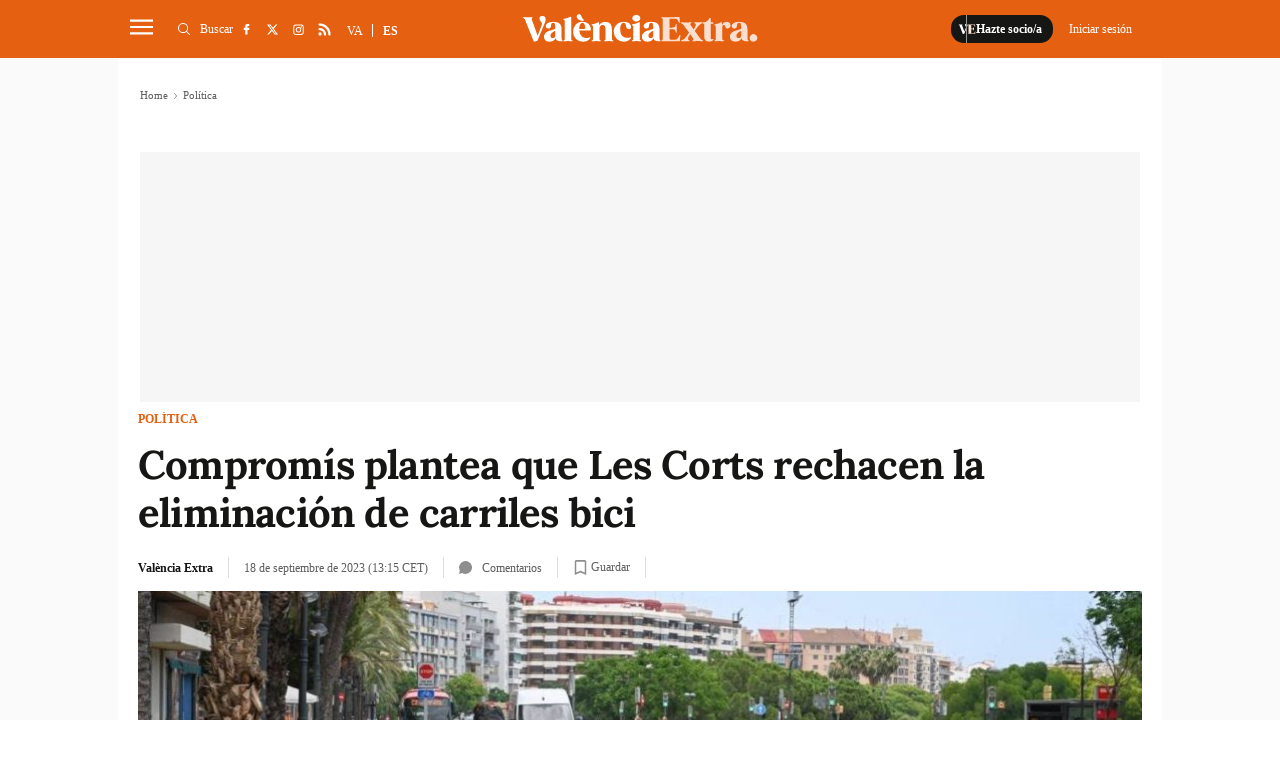

--- FILE ---
content_type: text/html; charset=UTF-8
request_url: https://www.valenciaextra.com/es/politica/compromis-plantea-corts-rechacen-eliminacion-carriles-bici_525494_102.html
body_size: 28840
content:
	
	
<!DOCTYPE html>
<html lang="es">
<head>
    <meta http-equiv="Content-Type" content="text/html; charset=utf-8" />

                    <title>Compromís plantea que Les Corts rechacen la eliminación de carriles bici</title>
        <meta name="description" content="El grupo parlamentario Compromís ha presentado una proposición no de ley para que el parlamento valenciano muestre su rechazo al desmantelamiento de itinerarios ciclistas anunciados por los gobiernos de diferentes localidades del territorio valenciano gobernados por la derecha y la extrema derecha.Cómo señala la diputada Paula Espinosa “hasta el 22"/>

    <link rel="canonical" href="https://www.valenciaextra.com/es/politica/compromis-plantea-corts-rechacen-eliminacion-carriles-bici_525494_102.html" />
        <meta property="og:title" content="Compromís plantea que Les Corts rechacen la eliminación de carriles bici"/>
        <meta property="og:url" content="https://www.valenciaextra.com/es/politica/compromis-plantea-corts-rechacen-eliminacion-carriles-bici_525494_102.html"/>
        <meta property="og:description" content="València Extra és un diari digital d&#039;informació audiovisual local de notícies de València i rodalia, especialitzat en notícies locals."/>
        <meta property="og:image" content="https://www.valenciaextra.com/uploads/s1/16/33/09/36/carril-bici.jpeg"/>
        <meta property="og:image:width" content="1920"/>
        <meta property="og:image:height" content="1280"/>
        <meta property="og:type" content="website"/>
        
        	<meta property="article:published_time" content="2023-09-18 13:15:32" />
	<meta property="article:modified_time" content="2023-09-18 13:15:32" />

    
    <meta property="og:site_name" content="València Extra"/>
    <meta property="fb:pages" content="1242562382439471" />

        <meta name="twitter:card" content="summary_large_image"/>
    <meta name="twitter:url" content="https://www.valenciaextra.com/es/politica/compromis-plantea-corts-rechacen-eliminacion-carriles-bici_525494_102.html"/>
    <meta name="twitter:title" content="Compromís plantea que Les Corts rechacen la eliminación de carriles bici"/>
    <meta name="twitter:description" content="València Extra és un diari digital d&#039;informació audiovisual local de notícies de València i rodalia, especialitzat en notícies locals."/>
    <meta name="twitter:image:src" content="https://www.valenciaextra.com/uploads/s1/16/33/09/36/carril-bici.jpeg"/>
        
            <meta name="robots" content="noindex, nofollow">
    
    <link rel="shortcut icon" href="https://www.valenciaextra.com/favicon.ico"/>
    <link rel="apple-touch-icon" sizes="72x72" href="https://www.valenciaextra.com/uploads/static/valencia-extra/logos/apple-touch-icon-72x72.png"/>
    <link rel="apple-touch-icon" sizes="114x114" href="https://www.valenciaextra.com/uploads/static/valencia-extra/logos/apple-touch-icon-114x114.png"/>
    <link rel="apple-touch-icon-precomposed" sizes="72x72" href="https://www.valenciaextra.com/uploads/static/valencia-extra/logos/apple-touch-icon-72x72.png"/>
    <link rel="apple-touch-icon-precomposed" sizes="144x144" href="https://www.valenciaextra.com/uploads/static/valencia-extra/logos/apple-touch-icon-114x114.png"/>

    <!-- RSS -->
    <link rel="alternate" type="application/rss+xml" title="RSS" href="https://www.valenciaextra.com/uploads/feeds/feed_valencia-extra_es.xml">

    <meta name="viewport" content="width=device-width, initial-scale=1, shrink-to-fit=no"/>
    
        
                
            <link rel="preload" href="https://www.valenciaextra.com/uploads/s1/16/33/09/39/carril-bici_6_489x275.jpeg" as="image" media="(max-width:500px)"              fetchpriority="high">
            <link rel="preload" href="https://www.valenciaextra.com/uploads/s1/16/33/09/38/carril-bici_5_659x371.jpeg" as="image" media="(min-width:501px) and (max-width:659px)"              fetchpriority="high">
            <link rel="preload" href="https://www.valenciaextra.com/uploads/s1/16/33/09/37/carril-bici_4_1000x563.jpeg" as="image" media="(min-width:660px)"              fetchpriority="high">
    

	<link rel="preload" as="style" href="/uploads/static/valencia-extra/dist/css/article-css.css?t=202504091413">
	<link rel="stylesheet" href="/uploads/static/valencia-extra/dist/css/article-css.css?t=202504091413">
    
    <!--
        <link rel="preload" href="https://www.valenciaextra.com/uploads/static/valencia-extra/dist/fonts/lora-v17-latin-regular.woff2" as="font" type="font/woff2" crossorigin>
        <link rel="preload" href="https://www.valenciaextra.com/uploads/static/valencia-extra/dist/fonts/lora-v17-latin-700.woff2" as="font" type="font/woff2" crossorigin>
        <link rel="preload" href="https://www.valenciaextra.com/uploads/static/valencia-extra/dist/fonts/lora-v17-latin-600.woff2" as="font" type="font/woff2" crossorigin>
        <link rel="preload" href="https://www.valenciaextra.com/uploads/static/valencia-extra/dist/fonts/lora-v17-latin-500.woff2" as="font" type="font/woff2" crossorigin>
    -->

    <script data-schema="Organization" type="application/ld+json">
        {"name":"València Extra","url":"https://www.valenciaextra.com","logo":"https://www.valenciaextra.com/uploads/static/valencia-extra/logos/logo-1200x1200.jpg","sameAs":["https://www.facebook.com/valenciaextra/","https://twitter.com/vlcextra","https://www.instagram.com/valencia_extra/"],"@type":"Organization","@context":"http://schema.org"}
    </script>
            <script data-cfasync="false" type="text/javascript">window.gdprAppliesGlobally=true;(function(){function n(e){if(!window.frames[e]){if(document.body&&document.body.firstChild){var t=document.body;var r=document.createElement("iframe");r.style.display="none";r.name=e;r.title=e;t.insertBefore(r,t.firstChild)}else{setTimeout(function(){n(e)},5)}}}function e(r,a,o,c,s){function e(e,t,r,n){if(typeof r!=="function"){return}if(!window[a]){window[a]=[]}var i=false;if(s){i=s(e,n,r)}if(!i){window[a].push({command:e,version:t,callback:r,parameter:n})}}e.stub=true;e.stubVersion=2;function t(n){if(!window[r]||window[r].stub!==true){return}if(!n.data){return}var i=typeof n.data==="string";var e;try{e=i?JSON.parse(n.data):n.data}catch(t){return}if(e[o]){var a=e[o];window[r](a.command,a.version,function(e,t){var r={};r[c]={returnValue:e,success:t,callId:a.callId};n.source.postMessage(i?JSON.stringify(r):r,"*")},a.parameter)}}if(typeof window[r]!=="function"){window[r]=e;if(window.addEventListener){window.addEventListener("message",t,false)}else{window.attachEvent("onmessage",t)}}}e("__tcfapi","__tcfapiBuffer","__tcfapiCall","__tcfapiReturn");n("__tcfapiLocator");(function(e,t){var r=document.createElement("link");r.rel="preconnect";r.as="script";var n=document.createElement("link");n.rel="dns-prefetch";n.as="script";var i=document.createElement("link");i.rel="preload";i.as="script";var a=document.createElement("script");a.id="spcloader";a.type="text/javascript";a["async"]=true;a.charset="utf-8";var o="https://sdk.privacy-center.org/"+e+"/loader.js?target_type=notice&target="+t;if(window.didomiConfig&&window.didomiConfig.user){var c=window.didomiConfig.user;var s=c.country;var d=c.region;if(s){o=o+"&country="+s;if(d){o=o+"&region="+d}}}r.href="https://sdk.privacy-center.org/";n.href="https://sdk.privacy-center.org/";i.href=o;a.src=o;var f=document.getElementsByTagName("script")[0];f.parentNode.insertBefore(r,f);f.parentNode.insertBefore(n,f);f.parentNode.insertBefore(i,f);f.parentNode.insertBefore(a,f)})("cdc07f59-7dab-4bcf-b3a2-8aa883aa2684","tVnaPnYV")})();</script>
                <meta name="noAdsTarget" content="false">
    <meta name="parentSectionTarget" content="valenciaextra">
    <meta name="sectionTarget" content="politica">
    <meta name="objectIdTarget" content="525494">

    <!--<script async src="https://t.seedtag.com/t/9806-7451-01.js"></script>-->
    <script defer id="videoo-library" data-cfasync="false" data-id="fbe3cba5fc725d7c7cd3707beb751d8ef7e91ebc33861119f474f5844473f2d" src="https://static.videoo.tv/fbe3cba5fc725d7c7cd3707beb751d8ef7e91ebc33861119f474f5844473f2d.js"></script>
                    		<link rel="amphtml" href="https://www.valenciaextra.com/es/politica/compromis-plantea-corts-rechacen-eliminacion-carriles-bici_525494_102_amp.html"/>
	                            <link rel="alternate" hreflang="es" href="https://www.valenciaextra.com/es/politica/compromis-plantea-corts-rechacen-eliminacion-carriles-bici_525494_102.html"/>
                    <link rel="alternate" hreflang="ca" href="https://www.valenciaextra.com/politica/compromis-planteja-corts-rebutgen-eliminacio-carrils-bici_525494_102.html"/>
            
    <!-- Adserver scripts -->
    <!-- /Adserver scripts -->

    
        <!-- Begin comScore Tag -->
        <!-- End comScore Tag -->

        <!-- Google Analytics -->
                <script async src="https://www.googletagmanager.com/gtag/js?id=G-SJ432DW724"></script>
        <script>
          window.dataLayer = window.dataLayer || [];
          function gtag(){dataLayer.push(arguments);}
          gtag('js', new Date());
        
          gtag('config', 'G-SJ432DW724');
        </script>
                <!-- Google Analytics -->

    
        <!--
    <script async src="https://cdn.insurads.com/bootstrap/3BOZ7TGW.js"></script>
    -->
        <meta property='stats:type' content='articles' />
    <script type="text/javascript">
      !function(){var n=function(n){var t="https://static.comitiumanalytics.com/js/",c=document.createElement("script");c.async=!0,!0===n?(c.type="module",c.src=t+"client.modern.js"):(c.setAttribute("nomodule",""),c.src=t+"client.js"),document.head.appendChild(c)};window.caConfig||(window.caConfig={}),window.caConfig.account="40_26q1wnmfdrokwc8csscco88s4s8okwogowk88wws80kcc88ssc",n(!0),n(!1)}();
    </script>
    <meta name="google-site-verification" content="EPfDPGUlX73Lw6uYQIBtVEcSWXuD4UokeKbqMgUXcac" />

		
	
	</head>
<body itemscope itemtype="http://schema.org/WebPage" 	class="article category-2">
<div class="o-page">
    <div class="cscontent">
                                <div class="row row-top">
    <div class="col-xs-12 col-sm-12 col-md-12 col-lg-12"><div class="csl-inner csl-hot">
    <header id="header"
                            class="c-header is-reduced"
                >
        <!-- HEADER WRAPPER -->
        <div class="c-header__wrapper" data-header-wrapper >
            <div class="c-header__container" data-id="mainheader__container" data-render-logged-content-url="/_call?controller=ComitiumSuite%5CBundle%5CCSBundle%5CWidgets%5CHeader%5CController%5CWidgetController&amp;action=renderLoggedContentAction&amp;_parameters=rmRloz4pLnBBZclZn6vrMflTMwNDVvDw7fc1BKLtj0fPEAi1R5nw0G7IwFpeiFrw8TFC2I24YaK96wsShUsQ%252BweEaPVANjqPULurEyySAe7bL9rjnwMgdL6V2ccsVjXlhwI69t%252B0jqy7xV5y3jPKTpbBKen8RkByzIT5H7xR5ZhjTBq5kY8UhL%252FJmhnON0JSnQzoCsOwp1p47BkWU12d3e2MIW95D%252BdBa2jw94fb6EukJdyuaW7BLVAoMheePmjQD4YNC3vXy7b56K5GYJf448do6vaOb8X70D6MqYbapDmO9XU%252BIXOt8altzTdoXNiA3ZUIMoglQ14vz%252FzGWqzqHqh1w%252F4o21jvMlvudyEa1Xbs5g7yNj1G3cpt%252BCVkHV63V6Lnlj8tI%252BlIIjmVtwp7WcadtM8D8PLHbu5Izd79bwUXRj1R2%252FYNy%252BZ50hMqUM8iRVe4Vncih3hUwh7Nfo3jdPCLOFUUuWg6Q2S%252Bo1nkRkKiawAdnVZRfHKdspvThpeQlKrM4vVaLAnq%252FMNLmUeTo3gXIJKM7SQ%252BtFXUB9OoP3wrY3vXgvreKTWIIC5N733uloYeapRDkRLsb%252BntRD4VhiXfyJkYX1nV2l06TIBbtpHQ3wG27MWWVzTnYkzj%252BDNb5qaJNZK%252BbjhPawJN%252BqVDY2dL%252FsdgYAUhgV%252F863Dd7f2Kcf3aFWMOma9k2Qm0rQu%252BnUcvTLSFYBbgxkQDkBC9ItP%252FbpFUbE6TuRfeP2D3At63RD3v5NOe%252BoSQhqAnKhIfG%252FpjpuuAViMb2bfr5gY5PI6onItjipUDFRE6xvCpNYkW5yjOPcHjl4YozjaS9uR5u7RG4ofUQk8ya60UOkFwZeKMYzCVwUpCtGVrYDc7jvayHdYf0Vu7Zqg0%252FjNtcKcHakFNnNi4L1MJROAX5OOOd2%252BkRgdxDlVHPaedJcbJ9uaB6nmoL%252FEpNQ7VTyNant%252FSdiWZ3PK0%252B26xvulPzKp64rCouTXcoCHSovep4OdJESrkruEkzvtwdw8pGyNQjuT7WVTfOOBlO625qUFhyUBMzXexmeUaoclmO0lcoqxxLAjKATlsdpyclaJoqyJQb9MOmhm3FyG5sPyXHZvfhq%252FVGxh%252BksaTc%252BBQ9z7X5X86vAmF7MpXLwV37xJCWiZ%252FSqo19nysZWKCYy9fA8qVW1djbIgu1Pr5jSkGwZP%252BdThtIkdEPygyx6NQh394x8pwTNqJyPMD8wUHp9I41sWVtfoHZuVUrD91z2dyzCZgo6gPRFIOuFytjdh20RLicyP40Z2Y8ySnaQA1e1QOB3PkGrs4DoAh1yu%252F4qYLD9OyCFSIb2qPasQVnDyzv3QLfTTXbZolW9nZjeVdkHj4nVSzpeZSEvnjRwJ7BfeP5yI%252FXYzR7pLI%252ByVaIyLxW6Jd8dmSYU18A2%252FrdRLIP9Lb0xOQVwm0zFLSGPYr5cz7qpzWcXC9rTdq%252FT%252BAQ5HFoBjqpFnpy9xingETu3zS45%252FVWAkQcLXjjgVQWXS4dpRqLmrA7WkglTc%252FC%252Fh4%252BEMxQEmcbbCMtPUmK9iCznwdgXg6WINySLqv41hxo15bzTSSPMjmrBsBv%252FuFVkxaS3syeSeJ2%252BLVqiQZ1lCbnkBE8TOqsQlU%252B0Nt%252FkdhBf2LXxpDq21LoWukXma5us77IWnC6DMh%252BYORqqp70n0Cw6oPgF%252BFeW%252BsLMYQUeJyKAnEcuAfT7t4H9%252BUgVdnj8NZX9ylOEuF94tJPDi2eFMP4%252FCsT0oCBIsLKfz7dQ5u7BQ6ELpzu2GyE54Ta4%252FGpaR9pqFy6uKKQiydCTHPO9ykQhPZYIwQ5zgHWqq1qwSyGzEGLhjnPGg%252FMM4Uul%252BoI1hl6L0Scndo4xOxNhlCyAEqsTqr2xZBAQdF4ugWqapof8oLWTglVBOLVcZ0Birg5h2436rpBQSPgdTCN8tTPf4jTTQ9tD6HS0%252BPm3a2jiOkbU2gOaSCdPin2AFXOcDyrpf7vDeXhAaJ7vVbONMYOHpo34T5%252B%252BcNCQ1fbIEqZnzjbLMnqRZSxNzs6BaobHQ08813tW2VAleX%252Fru5Z%252FtOBLhYkdmA8Ehj36tQoPdxcX9tSthmAllblP9ZqY8m0OIIlOe4AS%252FezZ06D1s8VwhfXRq7dBJ%252BLdYmrftxmmUCeeXOHP5TJaipCx59t%252BemMBGtm%252BdsVP7jsjGFYL4ZTfa7fXrHuxUPO8s0pUAN98NIwHOy6mUSYNTs68%252BUsqt9NH%252BHfpdVKdTzWNsr4c5Pq1l17X7jC%252BuN8vrjn%252F85LneDdKr3DTGJ51NEOyqBmBzQA%252FHApj2Wx5k36XSa2fbOxkJFstdjGywM%252FvLXKpV3TI1oYRRaRJhymHr6UfnJue48S7uODGGu9t7RqO%252BrxF%252FKqh3NjfQ1I2PjH7PBXPXgYh8WC9btOy93Y6Xe2DGJ844BE9JP7EUBceqOWT7%252Fx9ZqMd8PSsAFCRrRgr6hD0uqTvUyY9n4L54kxt0lqfwmz2ALBYHFhtxDJ9xG1rKjJBZYIaiPtl5RUqoYfKxwTHCuyz2mlfiz0V7dTfrDVD%252Bl5hUUYDyNqOJh4p1a1FoMindylAwCgluiV1zMKe0MAtpI9WCLDY%252FdJ%252F3nZkErrNixDz3grDaZTrV4xK7WN06ecU7o%252F25zFO2yNzp%252B7FQ4jZhxkGqp7BsP4tYhH8YA4o%252FGW2WHST5fwOUjpJsTB4pJCAFTlYuO7mqyqfFakabKL32%252B6QEjMzGx%252FTp9lYG64XEdDyP7KQVVZkp10f64qUiaTVi5zg2s%252FvSy9BogoKxQFmRbXhyhe7MfJL5G1m0N7cJtFss00rW81GZSv8Chz51ooaEEhHp7mTRWTGxSz9cGnevhoOTGWC3usM0V0YkwNEC5EVrREsO5xCgqEZ%252Bx%252FVN4rqilSjOs51vMxhJyxmnX%252BElLBKqZ1ThImog3T6EZbr9C66lwzjYGSDJoxx24byJtSL5YLkPLTEm2Tsyc4Xd0GAYSKfAdbJTIbVoRc1br4F6C%252BhJdh7Q73bQJ4343%252BYA%252Bf%252BOj1Cn75N%252FYSWfYabCAra9Bucj%252FOi2JZPwBDJKFQe8dyBXSntwEwsG8eefL7uYU71tO2Wf%252BxJo7SSyQddxfwV6qQ24dUGs5VJ5kV7ENSFddS6qcShUtl0V%252Bb8LDOZWFavOKq7xyLyFXzROF3Z0FIyV2%252BxGhyHaZ0u1uJsPYfKARNQxzN3fEcFOSZ3EGzYjkicFyHq4adB1AHwnNfd99v96Mf%252F4KqQtyEbL1Ay%252Bod2j5BsicsFu%252FV%252FM8%252BP5JUYTz1lkmvVZNJQ7Psd3ww0MBzhgHskScnA%253D%253D">
                <!-- logo-project -->
                <div class="c-header__item c-header__logo">
                                            <div>
                                                                                                                            <span class="c-mainlogo">
    <a href="/es"
       title="ValènciaExtra"
       class="c-mainlogo__link">
       <svg class="c-mainlogo__icon" xmlns="http://www.w3.org/2000/svg"
        width="375" height="80" viewBox="0 0 375 80">
        <path d="M0,0H375V80H0Z" fill="none" />
        <g transform="translate(-236.406 -137.137)">
            <path transform="translate(76.683 1.516)"
                d="M528.707,197.45a6,6,0,0,0,4.259-1.7,5.984,5.984,0,1,0-8.464-8.462,5.821,5.821,0,0,0-1.755,4.257,5.974,5.974,0,0,0,5.961,5.909m-23.741-5.695a3.368,3.368,0,0,1-3.566-3.087,5.5,5.5,0,0,1,1.916-4.844,21.542,21.542,0,0,1,1.918-1.6,18.848,18.848,0,0,1,2.234-1.33,9.641,9.641,0,0,0,1.6-.959v7.505a4.059,4.059,0,0,1-4.1,4.312M519.979,195c-.48-.479-.746-1.916-.746-4.259,0-.9-.052-3.405-.106-7.505s-.054-6.121-.054-6.175c0-7.718-4.312-11.284-13.2-11.284-4.95,0-8.463,1.118-10.539,3.407a4.305,4.305,0,0,0-1.118,4.843,3.59,3.59,0,0,0,3.407,2.4c7.825.479,2.022-9.1,8.25-9.1,1.491,0,2.343.639,2.714,2.4a24.129,24.129,0,0,1,.48,6.334v.8c-1.064.852-4.578,1.7-7.825,2.714-4.684,1.225-10.487,4.152-10.114,10.646.159,4.418,3.566,7.293,9.262,7.293,3.832,0,7.664-1.97,9.209-5.429a5.807,5.807,0,0,0,3.993,4.2,16.987,16.987,0,0,0,4.95.534h1.277c.8,0,1.171-.266,1.171-.8,0-.425-.639-.638-1.011-1.011M485.326,165.78c-3.246,0-5.536,1.809-6.814,5.429l-.425-4.045c-.107-.852-.532-1.064-1.225-.693a36.041,36.041,0,0,1-9.794,3.3c-.586.107-.9.427-.9.905,0,.427.318.745,1.011.905,1.064.373,1.33,1.277,1.33,3.459v16.767c0,2.184-.266,3.141-1.33,3.407-.693.214-1.011.532-1.011.905,0,.532.372.745,1.064.693,1.65-.161,3.886-.214,6.707-.214,2.927,0,5.216.054,6.866.214.745.052,1.118-.161,1.118-.693,0-.373-.373-.691-1.064-.852-1.545-.266-2.182-1.171-2.182-3.461v-14.85c0-4.1.8-6.121,2.448-6.121s2.395,1.33,2.555,2.768a3.3,3.3,0,0,0,3.407,2.768,4.376,4.376,0,0,0,4.152-2.289,5.186,5.186,0,0,0,.213-5.057c-1.064-2.182-3.087-3.246-6.121-3.246m-20.652,27.573c-.266-.266-.693-.266-1.278-.054a3.17,3.17,0,0,1-1.916.161c-.8-.266-1.225-1.278-1.225-2.982v-21.5h3.3c.691,0,1.011-.425,1.011-1.277,0-.8-.32-1.225-1.011-1.225h-3.3v-5.8c0-.693-.372-1.011-1.118-1.011a1.133,1.133,0,0,0-1.118.8,9.982,9.982,0,0,1-3.566,4.259,8.884,8.884,0,0,1-5.162,1.756h-.373c-.8,0-1.011.32-1.011,1.225,0,.852.318,1.277,1.011,1.277h1.171V190c0,4.95,2.607,7.452,7.771,7.452,3.034,0,5.27-.957,6.707-2.821a.983.983,0,0,0,.107-1.277m-17.514,1.863c-1.223-.32-2.554-1.437-3.991-3.407l-7.825-10.859h-.054l-.479-.745,4.045-5.643c2.662-3.779,5.27-5.909,7.878-6.493.693-.107.959-.427.905-.905-.054-.532-.427-.746-1.171-.693-1.916.107-3.673.161-5.323.161-2.077,0-4.152-.054-6.28-.161-.693-.054-1.118.213-1.066.693.053.372.427.638,1.118.905,1.97.691,2.45,2.607.161,6.493L433,177.7l-4.525-6.228c-1.064-1.489-1.011-3.034.107-3.405.693-.214,1.011-.534,1.011-.905,0-.532-.372-.746-1.064-.693-1.543.161-3.993.213-7.293.213-3.566,0-6.175-.052-7.825-.213-.691-.054-1.064.161-1.064.693,0,.372.32.691,1.012.905,1.223.318,2.554,1.436,3.991,3.405l7.771,10.753h.054l.586.852-4.045,5.643c-2.928,4.1-5.218,5.855-7.932,6.493-.639.107-.905.427-.852.905s.427.745,1.171.693q2.874-.161,5.269-.161c1.97,0,4.1.054,6.334.161.693.052,1.066-.214,1.012-.693-.054-.373-.373-.639-1.064-.905-2.077-.691-2.45-2.607-.16-6.493l2.077-3.141,4.471,6.227c1.064,1.491,1.011,3.035-.107,3.407-.693.214-1.011.532-1.011.905,0,.532.372.745,1.064.693,1.65-.161,4.045-.214,7.293-.214,3.673,0,6.28.054,7.825.214.691.052,1.064-.161,1.064-.693,0-.373-.32-.691-1.012-.905m-35.983-8.57a1.045,1.045,0,0,0-1.171.8c-1.7,4.684-3.246,6.868-7.027,6.868h-6.6c-1.225,0-1.862-.693-1.862-2.023V177.544h3.673c4.311,0,5.961,1.489,6.173,4.523.053.693.373,1.012,1.012,1.012.586,0,.852-.373.745-1.118-.107-1.916-.159-3.78-.159-5.643q0-2.874.159-5.748c.107-.746-.159-1.118-.745-1.118-.639,0-.959.318-1.012,1.011-.159,2.98-1.916,4.577-6.173,4.577h-3.673V160.723H402.5c1.97,0,3.407.373,4.259,1.171a10.526,10.526,0,0,1,2.448,4.523,1.138,1.138,0,0,0,1.171.852c.586,0,.8-.372.691-1.118-.266-2.236-.425-4.95-.532-7.239-.054-.691-.479-.957-1.171-.9-1.489.159-3.779.213-6.866.213H382.275c-.639,0-.959.266-.959.745,0,.32.32.586,1.011.852,1.066.373,1.278,1.225,1.278,3.62V191.6c0,2.343-.212,3.248-1.278,3.62-.691.266-1.011.532-1.011.905,0,.479.32.693,1.011.693H402.98c3.087,0,5.377.052,6.868.213.745.054,1.171-.213,1.223-.905.161-2.448.427-5.27.8-8.41.106-.691-.107-1.064-.693-1.064"
                class="c-mainlogo__extra" />
            <path
                d="M440.912,193.27a3.368,3.368,0,0,1-3.566-3.087,5.5,5.5,0,0,1,1.916-4.843,21.526,21.526,0,0,1,1.916-1.6,19.072,19.072,0,0,1,2.236-1.332,9.451,9.451,0,0,0,1.6-.957v7.505a4.056,4.056,0,0,1-4.1,4.311m15.01,3.248c-.479-.48-.745-1.916-.745-4.259,0-.905-.054-3.407-.107-7.505s-.052-6.121-.052-6.175c0-7.718-4.312-11.285-13.2-11.285-4.95,0-8.464,1.118-10.539,3.407a4.308,4.308,0,0,0-1.118,4.844,3.586,3.586,0,0,0,3.406,2.395c7.825.48,2.023-9.1,8.251-9.1,1.491,0,2.343.639,2.714,2.395a24.159,24.159,0,0,1,.479,6.335v.8c-1.064.852-4.577,1.7-7.825,2.714-4.684,1.225-10.486,4.152-10.112,10.646.159,4.418,3.566,7.293,9.262,7.293,3.832,0,7.664-1.97,9.209-5.43a5.811,5.811,0,0,0,3.991,4.205,17.054,17.054,0,0,0,4.951.532h1.277c.8,0,1.171-.266,1.171-.8,0-.425-.639-.639-1.012-1.011m-31.139.213c-1.064-.266-1.33-1.225-1.33-3.407V168.678c0-.8-.373-1.064-1.171-.691a32.939,32.939,0,0,1-10.327,3.246q-.959.241-.959.959c0,.425.32.745,1.012.957,1.064.268,1.277,1.225,1.277,3.407v16.767c0,2.182-.213,3.141-1.277,3.407-.693.213-1.012.532-1.012.905,0,.532.373.745,1.064.691,1.491-.159,3.62-.213,6.335-.213,2.768,0,4.843.054,6.28.213.746.054,1.118-.159,1.118-.691,0-.373-.32-.693-1.011-.905m-2.289-31.619a4.477,4.477,0,0,0,0-7.345,7.4,7.4,0,0,0-9.048,0,4.53,4.53,0,0,0,0,7.345,7.609,7.609,0,0,0,9.048,0m-25.017,3.727c6.76-.373,1.33,10.646,9.1,10.168a2.929,2.929,0,0,0,2.82-2.236,5.687,5.687,0,0,0-1.064-5.377c-2.075-2.821-5.695-4.205-10.912-4.1-9.9.107-16.341,8.464-15.436,16.449a16.472,16.472,0,0,0,4.843,10.964,15.093,15.093,0,0,0,11.019,4.312,13.828,13.828,0,0,0,7.293-1.757,14.115,14.115,0,0,0,4.311-3.832.985.985,0,0,0,.107-1.278c-.266-.266-.693-.318-1.278-.052a14.4,14.4,0,0,1-6.6.745,10.805,10.805,0,0,1-8.889-8.41,23.769,23.769,0,0,1-.639-7.132,13.266,13.266,0,0,1,1.65-5.855,4.744,4.744,0,0,1,3.673-2.609m-17.246,27.892c-1.064-.266-1.277-1.225-1.277-3.407V179.91c0-8.462-3.354-12.616-10.859-12.616-4.312,0-7.4,1.811-9.262,5.484l-.479-4.1c-.107-.852-.534-1.064-1.225-.691a36.04,36.04,0,0,1-9.794,3.3c-.586.107-.905.427-.905.905,0,.425.32.745,1.012.905,1.064.372,1.33,1.277,1.33,3.459v16.767c0,2.182-.266,3.141-1.33,3.407-.639.266-.959.532-.959.905,0,.532.373.745,1.064.691,1.491-.159,3.62-.213,6.335-.213,2.768,0,4.843.054,6.28.213.693.054,1.064-.159,1.064-.691,0-.373-.32-.693-.957-.905-1.066-.266-1.332-1.225-1.332-3.407v-13.68c0-4.205,1.7-7.505,5.164-7.505,3.087,0,4.63,2.609,4.63,7.771v13.414c0,2.182-.213,3.141-1.277,3.407-.693.213-1.011.532-1.011.905,0,.532.372.745,1.118.691,1.436-.159,3.513-.213,6.28-.213s4.844.054,6.282.213c.745.054,1.118-.159,1.118-.691,0-.373-.32-.693-1.012-.905m-53.6-17.939a15.907,15.907,0,0,1,1.437-7.027c1.011-1.97,2.236-2.927,3.727-2.927a3.586,3.586,0,0,1,3.193,2.236,10.766,10.766,0,0,1,1.278,4.844q.078,1.915-.639,2.395a6.851,6.851,0,0,1-3.246.479Zm5.164-11.5a14.254,14.254,0,0,0-11.232,5.057,16.945,16.945,0,0,0,1.118,22.571,15.558,15.558,0,0,0,10.966,4.1,13.773,13.773,0,0,0,11.657-5.536.983.983,0,0,0,.105-1.278c-.266-.266-.691-.266-1.277-.054-3.886,1.437-7.346,1.332-10.273-.266s-4.844-4.418-5.75-8.516l-.372-2.077h17.353a1.008,1.008,0,0,0,1.064-.957c.639-3.886-1.97-13.255-13.36-13.042m-.427-1.489c2.555.213,3.461-1.171,1.757-2.716a7.892,7.892,0,0,1-2.077-2.661l-.425-.905-.532-1.171-.48-1.223a2.785,2.785,0,0,0-1.863-1.757,3.874,3.874,0,0,0-3.832.693c-1.437,1.118-1.757,2.555-.905,4.418,1.437,2.927,5,4.95,8.357,5.323m-16.287,30.926c-1.064-.266-1.332-1.225-1.332-3.407V159.9c0-.8-.479-1.064-1.17-.693a35.579,35.579,0,0,1-10.327,3.248q-.959.239-.959.957c0,.427.32.746,1.011.905,1.066.373,1.278,1.278,1.278,3.461v25.549c0,2.182-.213,3.141-1.278,3.407-.691.213-1.011.532-1.011.905,0,.532.373.745,1.064.691,1.491-.159,3.62-.213,6.335-.213,2.768,0,4.843.054,6.28.213.693.054,1.064-.159,1.064-.691,0-.373-.32-.693-.957-.905m-30.873-3.461a3.37,3.37,0,0,1-3.568-3.087,5.5,5.5,0,0,1,1.916-4.843,21.536,21.536,0,0,1,1.918-1.6,18.954,18.954,0,0,1,2.236-1.332,9.6,9.6,0,0,0,1.6-.957v7.505a4.057,4.057,0,0,1-4.1,4.311m15.01,3.248c-.479-.48-.746-1.916-.746-4.259,0-.905-.052-3.407-.106-7.505s-.053-6.121-.053-6.175c0-7.718-4.312-11.285-13.2-11.285-4.95,0-8.463,1.118-10.539,3.407a4.311,4.311,0,0,0-1.118,4.844,3.586,3.586,0,0,0,3.407,2.395c7.825.48,2.023-9.1,8.25-9.1,1.491,0,2.343.639,2.716,2.395a24.228,24.228,0,0,1,.479,6.335v.8c-1.064.852-4.578,1.7-7.825,2.714-4.684,1.225-10.487,4.152-10.114,10.646.161,4.418,3.566,7.293,9.262,7.293,3.832,0,7.664-1.97,9.209-5.43a5.812,5.812,0,0,0,3.993,4.205,17.044,17.044,0,0,0,4.95.532h1.277c.8,0,1.171-.266,1.171-.8,0-.425-.639-.639-1.011-1.011m-30.5-38.592c-3.886-.586-6.014,1.7-5.748,4.525a9.223,9.223,0,0,0,2.714,4.9,4.528,4.528,0,0,1,1.064,5l-6.653,17.087-8.889-24.7c-.8-2.289-.852-2.716-.161-3.354q.959-.4.959-.959c0-.479-.373-.745-1.118-.693-1.544.161-3.78.214-6.707.214-2.821,0-5.057-.054-6.707-.214-.693-.052-1.064.214-1.064.693,0,.425.32.745,1.011.905,1.118.213,2.077,1.33,2.875,3.407l13.414,33.587q.4.959,1.277.639l3.832-1.171.32-.106a1.432,1.432,0,0,0,1.012-.852l10.912-26.508c2.768-5.643,2.927-11.5-2.343-12.4"
                class="c-mainlogo__valencia" />
        </g>
        </svg>
        <span class="c-mainlogo__txt">ValènciaExtra</span>
    </a>
</span>                                                    </div>
                                    </div>
                <!-- /logo-project -->

                <!-- user-options (Hazte socia, Mi cuenta) -->
                                    <div class="c-header__item c-header__user-options" data-not-logged>
                        <!-- Solo aparece si NO has accedido  -->
                        <div class="c-logged c-logged--out">
                            <a href="https://www.valenciaextra.com/es/registre.html" class="o-btn" title="Hazte socio/a">
                                                                                                <svg class="o-icon o-icon--s3">
        <use href="/uploads/static/valencia-extra/icons/icon-generic.svg?v=1#logo-reduce-version"></use>
</svg>                                <span class="o-btn__txt">Hazte socio/a</span>
                            </a>
                                                                                    <a href="javascript:void(0)"
                               class="o-btn o-btn--transparent" data-login-show>
                                <span class="o-btn__txt">
                                    Iniciar sesión
                                </span>
                            </a>
                        </div>
                    </div>
                                <!-- /user-options (Hazte socia, Mi cuenta) -->

                <!-- search form -->
                                    <div class="c-header__item c-header__search-form c-form c-form--searchform"
                              style="display: none;" data-container-search >
                            <div class="c-form__wrapper">
                                <form action="https://www.valenciaextra.com/es/buscador.html" class="c-form__form">
                                    <input type="text" name="text" id="text"
                                           placeholder="¿Qué estás buscando?"
                                            class="c-form__input" data-search-input />
                                    <input type="submit"
                                           value="Buscar"
                                           class="c-form__submit"/>
                                    <span class="c-form__close"  data-button-search-close></span>
                                </form>
                            </div>
                        </div>
                                <!-- /search form -->

                <!-- nav-list -->
                                    <div class="c-header__item c-header__menu" style="display: none;" data-container-nav >
                        

    <nav class="c-menu" >
        <ul class="c-menu__list" >
                            <li class="c-menu__item"
                                                                                                    >
                        <a  href="/es/valencia" title="Valencia" class="c-menu__link">Valencia</a>
                                    </li>
                            <li class="c-menu__item has-subitems"
                                                                                     data-button-subnav
                                                                            >
                        <a  href="/es/c" title="Comarcas" class="c-menu__link">Comarcas</a>
                                            <ul class="c-menu__sublist" >
                                                            <li class="c-menu__subitem">
                                        <a  href="/es/c/horta-nord" title="L&#039;Horta Nord" class="c-menu__subitem__link">L'Horta Nord</a>
                                </li>
                                                            <li class="c-menu__subitem">
                                        <a  href="/es/c/horta-sud" title="L&#039;Horta Sud" class="c-menu__subitem__link">L'Horta Sud</a>
                                </li>
                                                            <li class="c-menu__subitem">
                                        <a  href="/es/c/el-camp-del-turia" title="El camp del Túria" class="c-menu__subitem__link">El camp del Túria</a>
                                </li>
                                                            <li class="c-menu__subitem">
                                        <a  href="/es/c/camp-de-morvedre" title="Camp de Morvedre" class="c-menu__subitem__link">Camp de Morvedre</a>
                                </li>
                                                            <li class="c-menu__subitem">
                                        <a  href="/es/c/la-canal-de-navarres" title="La canal de Navarrés" class="c-menu__subitem__link">La canal de Navarrés</a>
                                </li>
                                                            <li class="c-menu__subitem">
                                        <a  href="/es/c/la-costera" title="La Costera" class="c-menu__subitem__link">La Costera</a>
                                </li>
                                                            <li class="c-menu__subitem">
                                        <a  href="/es/c/foia-de-bunyol" title="Foia de Bunyol" class="c-menu__subitem__link">Foia de Bunyol</a>
                                </li>
                                                            <li class="c-menu__subitem">
                                        <a  href="/es/c/requena-utiel" title="Requena-Utiel" class="c-menu__subitem__link">Requena-Utiel</a>
                                </li>
                                                            <li class="c-menu__subitem">
                                        <a  href="/es/c/el-raco-d-adamus" title="Racó d’Ademús" class="c-menu__subitem__link">Racó d’Ademús</a>
                                </li>
                                                            <li class="c-menu__subitem">
                                        <a  href="/es/c/la-ribera-alta" title="La ribera alta" class="c-menu__subitem__link">La ribera alta</a>
                                </li>
                                                            <li class="c-menu__subitem">
                                        <a  href="/es/c/la-ribera-baixa" title="La ribera baixa" class="c-menu__subitem__link">La ribera baixa</a>
                                </li>
                                                            <li class="c-menu__subitem">
                                        <a  href="/es/c/els-serrans" title="Els Serrans" class="c-menu__subitem__link">Els Serrans</a>
                                </li>
                                                            <li class="c-menu__subitem">
                                        <a  href="/es/c/la-vall-d-albaida" title="La vall d&#039;Albaida" class="c-menu__subitem__link">La vall d'Albaida</a>
                                </li>
                                                            <li class="c-menu__subitem">
                                        <a  href="/es/c/la-safor" title="La Safor" class="c-menu__subitem__link">La Safor</a>
                                </li>
                                                    </ul>
                                    </li>
                            <li class="c-menu__item"
                                                                                                    >
                        <a  href="/es/politica" title="Política" class="c-menu__link">Política</a>
                                    </li>
                            <li class="c-menu__item"
                                                                                                    >
                        <a  href="/es/economia" title="Economía" class="c-menu__link">Economía</a>
                                    </li>
                            <li class="c-menu__item"
                                                                                                    >
                        <a  href="/es/sociedad" title="Sociedad" class="c-menu__link">Sociedad</a>
                                    </li>
                            <li class="c-menu__item"
                                                                                                    >
                        <a  href="/es/innovacion" title="Innovación" class="c-menu__link">Innovación</a>
                                    </li>
                            <li class="c-menu__item"
                                                                                                    >
                        <a  href="/es/cultura" title="Cultura" class="c-menu__link">Cultura</a>
                                    </li>
                            <li class="c-menu__item"
                                                                                                    >
                        <a  href="/es/sucesos" title="Sucesos" class="c-menu__link">Sucesos</a>
                                    </li>
                            <li class="c-menu__item"
                                                                                                    >
                        <a  href="/es/ocio" title="Ocio" class="c-menu__link">Ocio</a>
                                    </li>
                            <li class="c-menu__item"
                                                                                                    >
                        <a  href="/es/volea" title="Volea" class="c-menu__link">Volea</a>
                                    </li>
                    </ul>
            </nav>
                    </div>
                                <!-- /nav-list -->

                <!-- social-networks -->
                <div class="c-header__item c-header__social">
                        <div class="c-social">
    <ul class="c-social__list">
                    <li class="c-social__item is-facebook">
                <a href="https://www.facebook.com/valenciaextra"
                   title="Síguenos en Facebook"
                   rel="nofollow" class="c-social__link" target="_blank">
                    <svg class="c-social__img">
                        <use href="/uploads/static/valencia-extra/icons/icon-generic.svg#icon-facebook">
                        </use>
                    </svg>
                </a>
            </li>
                            <li class="c-social__item is-twitter">
                <a href="https://twitter.com/ValenciaExtra"
                   title="Síguenos en Twitter"
                   rel="nofollow" class="c-social__link" target="_blank">
                    <svg class="c-social__img">
                        <use
                                href="/uploads/static/valencia-extra/icons/icon-generic.svg?=v1#icon-x">
                        </use>
                    </svg>
                </a>
            </li>
                            <li class="c-social__item is-instagram">
                <a href="https://www.instagram.com/valencia_extra/"
                   title="Síguenos en Instagram"
                   rel="nofollow" class="c-social__link" target="_blank">
                    <svg class="c-social__img">
                        <use
                                href="/uploads/static/valencia-extra/icons/icon-generic.svg#icon-instagram">
                        </use>
                    </svg>
                </a>
            </li>
                            <li class="c-social__item is-rss">
                <a href="https://www.valenciaextra.com/uploads/feeds/feed_valencia-extra_es.xml"
                   title="RSS"
                   rel="nofollow" class="c-social__link" target="_blank">
                    <svg class="c-social__img">
                        <use
                                href="/uploads/static/valencia-extra/icons/icon-generic.svg#icon-rss">
                        </use>
                    </svg>
                </a>
            </li>
            </ul>
</div>

                </div>
                <!-- /social-networks -->

                <!-- search button-->
                <div class="c-header__item c-header__search-button" data-button-search>
                    <svg class="o-icon">
                                                <use xlink:href="/uploads/static/valencia-extra/icons/icon-generic.svg#icon-search"></use>
                    </svg>
                    <div class="c-header__search-button__txt">
                        Buscar
                    </div>
                </div>
                <!-- /search button -->

                <!-- icon menú (responsive/is-reduced) -->
                <div class="c-header__item c-header__menu-btn"
                       style="display: none;" data-button-nav >
                    <svg class="o-icon o-icon--s3">
                                                <use href="/uploads/static/valencia-extra/icons/icon-generic.svg#icon-nav"></use>
                    </svg>
                </div>
                <!-- /icon menú (responsive) -->

                <!-- icon user (responsive) -->
                <div class="c-header__item c-header__user-btn"  style="display: none;" data-mobile-user-button >
                    <div class="o-btn" data-login-show>
                        <svg class="o-icon o-icon--s3">
                                                        <use href="/uploads/static/valencia-extra/icons/icon-generic.svg?v=2#icon-ve"></use>
                        </svg>
                        <span class="o-btn__txt">Hazte</br>socio/a</span>
                    </div>
                </div>
                <!-- /icon user (responsive) -->

                <!-- Lang -->
                <div class="c-header__item c-header__lang">
                    <div class="c-lang-selector">
                        <ul class="c-lang-selector__list">
                                                                                                <li class="c-lang-selector__item ">
                                            <a  href="https://www.valenciaextra.com/politica/compromis-planteja-corts-rebutgen-eliminacio-carrils-bici_525494_102.html" title="VA " class="c-lang-selector__link">VA </a>
                                    </li>
                                                                                                                                <li class="c-lang-selector__item  is-active">
                                            <a  href="https://www.valenciaextra.com/es/politica/compromis-plantea-corts-rechacen-eliminacion-carriles-bici_525494_102.html" title="ES " class="c-lang-selector__link">ES </a>
                                    </li>
                                                                                    </ul>
                    </div>
                </div>
                <!-- /Lang -->
            </div>
        </div>
        <!-- /HEADER WRAPPER -->
                <script type="application/ld+json">{"@context":"http:\/\/schema.org","@graph":[{"@id":"https:\/\/www.valenciaextra.com - Val\u00e8ncia Extra","@type":"SiteNavigationElement","name":"Valencia","url":"https:\/\/www.valenciaextra.com\/es\/valencia"},{"@id":"https:\/\/www.valenciaextra.com - Val\u00e8ncia Extra","@type":"SiteNavigationElement","name":"Comarcas","url":"https:\/\/www.valenciaextra.com\/es\/c"},{"@id":"https:\/\/www.valenciaextra.com - Val\u00e8ncia Extra","@type":"SiteNavigationElement","name":"Pol\u00edtica","url":"https:\/\/www.valenciaextra.com\/es\/politica"},{"@id":"https:\/\/www.valenciaextra.com - Val\u00e8ncia Extra","@type":"SiteNavigationElement","name":"Econom\u00eda","url":"https:\/\/www.valenciaextra.com\/es\/economia"},{"@id":"https:\/\/www.valenciaextra.com - Val\u00e8ncia Extra","@type":"SiteNavigationElement","name":"Sociedad","url":"https:\/\/www.valenciaextra.com\/es\/sociedad"},{"@id":"https:\/\/www.valenciaextra.com - Val\u00e8ncia Extra","@type":"SiteNavigationElement","name":"Innovaci\u00f3n","url":"https:\/\/www.valenciaextra.com\/es\/innovacion"},{"@id":"https:\/\/www.valenciaextra.com - Val\u00e8ncia Extra","@type":"SiteNavigationElement","name":"Cultura","url":"https:\/\/www.valenciaextra.com\/es\/cultura"},{"@id":"https:\/\/www.valenciaextra.com - Val\u00e8ncia Extra","@type":"SiteNavigationElement","name":"Sucesos","url":"https:\/\/www.valenciaextra.com\/es\/sucesos"},{"@id":"https:\/\/www.valenciaextra.com - Val\u00e8ncia Extra","@type":"SiteNavigationElement","name":"Ocio","url":"https:\/\/www.valenciaextra.com\/es\/ocio"},{"@id":"https:\/\/www.valenciaextra.com - Val\u00e8ncia Extra","@type":"SiteNavigationElement","name":"Volea","url":"https:\/\/www.valenciaextra.com\/es\/volea"}]}</script>
    </header>
    <div data-breaking-news data-url="https://www.valenciaextra.com/uploads/static/valencia-extra/breaking-news-es.json" data-locale="es"></div>
</div></div>
</div>
<main>
    <article class="c-mainarticle" data-scroll-tracker="">
        <div class="o-page__header">
            <div class="row row-content">
                <aside>
                    <div class="col-xs-12 col-sm-12 col-md-12 col-lg-12"><div class="csl-inner csl-hot">    <ul class="c-breadcrumb">
                    <li class="c-breadcrumb__item">
                            <p class="c-breadcrumb__title">
                    <a class="c-breadcrumb__link" href="https://www.valenciaextra.com/es" title="Home">Home</a>
                </p>
                <svg class="c-breadcrumb__icon">
                    <use xlink:href="/uploads/static/valencia-extra/icons/icon-generic.svg#icon-arrow-right">
                    </use>
                </svg>
                        </li>
                    <li class="c-breadcrumb__item">
                            <p class="c-breadcrumb__title is-current">Política</p>
                        </li>
            </ul>
</div></div>
                </aside>
                <div class="col-xs-12 col-sm-12 col-md-12 col-lg-12"><div class="csl-inner csl-hot">    <div class="c-banner c-banner--1x1 c-banner--all ">
            <cs-ads id='banner-seedtag' class='c-ads banner-seedtag' data-banner-name="banner-seedtag"></cs-ads>
    </div>

    <div class="c-banner c-banner--728x90 c-banner--all ">
            <cs-ads id='banner-03' class='c-ads banner-03' data-banner-name="banner-03"></cs-ads>
    </div>


    
        <div class="c-mainarticle__top">
                    <div class="c-mainarticle__category">
                                    <a  href="https://www.valenciaextra.com/es/politica" title="Política" class="mainarticle__catlink">Política</a>
            </div>
        
            <h1  class="c-mainarticle__title">Compromís plantea que Les Corts rechacen la eliminación de carriles bici</h1>


        
        <div class="c-mainarticle__info">
                            <div class="c-mainarticle__author">
                                        <div class="c-mainarticle__author-text">
                        <p class="c-mainarticle__author-name">                                <a  href="https://www.valenciaextra.com/es/valencia-extra_1008_115.html" title="València Extra" class="c-news-block__author-link" rel="author">València Extra</a>
            </p>
                    </div>
                </div>
                        <p class="c-mainarticle__date">
                <time class="c-mainarticle__time">
                    18 de septiembre de 2023 (13:15 CET)
                </time>
            </p>
            <!-- article comments -->
            <div class="c-mainarticle__comments">
                <div class="c-mainarticle__comments-link" href="javascript:void(0)" data-anchor-button="#comments-anchor">
                    <svg class="o-icon">
                        <use href="/uploads/static/valencia-extra/icons/icon-generic.svg#icon-bubble">
                        </use>
                    </svg>
                    <span class="c-mainarticle__comments__total" data-id="article-num-comments" data-get-num-comments-url="/_call?controller=ComitiumSuite%5CBundle%5CCSBundle%5CWidgets%5CArticleViewer%5CController%5CWidgetController&amp;action=getNumComments&amp;_parameters=rmRloz4pLnBBZclZn6vrMflTMwNDVvDw7fc1BKLtj0fPEAi1R5nw0G7IwFpeiFrwda4d%252BedTt4glwX3c6D6C1p%252Bqqw2%252Fi51Er2QUtIH4Y1hqts1azidlFoHg81FHTEa2ulnpjPkFe9V34w0dSUty2HTF4wqQV6h%252FwFsEL%252BrPcZAlZCouVAZ6N66tBdRHb20Q9IeiEJBJPDml3mZWfv4eVoMFbJTJgGwuBL0UbSxQJ1tFq%252Fqn4Uy3WZ5Yd5SsyrWrooa5qSZJwz0JLSqCUiVlfMxclfqBWWltQ7YyZDuFBnHUibR3NPJRliX%252FFFpo6f%252Bv1ej8jgKPQZC9fYXWBNX2%252FbTJbhTq%252Bzj4ZHQeDx0yvG%252BGfPIoLuEwjCq2sn2FT62gT3x0whTdNwoFE8q09cG8rYsxeYzm%252BEmu%252Bnut1izddSA7COGrGlANJNK%252FnuliJH%252BKLIcPvmXr7ON9iBYbbXppjlhMx0BjbdM85nLIlHGEICXMdV%252FD0jguW8u7QG5CPm6Vz5V8v80dqFWoMAfTjZTSlbgem2QYHZ3UUch7J6sZ%252FxuDcMwNd6jBl3eCKhfz9nZHx7VK4Xf%252F5f78gYtwy%252FyUA34DrSzb9GKUBkqJXO6jWUw4%252BpYg4DCHzRSpK2it3qJI9GGx4zgFMcenUvHAUa9QRVPAmOs%252FfjeJKmE6PguQ%252BqHUIGzdtLNMAfFFKIUdfkinWxnlib8Gxt6ckpQiSrVtx9rSyHd%252BYcqeXkwc0NVOCDUL3%252FX9Av%252Ff5xPvm0K8LqNTbFSXQ8eA9kKIYSckL%252B3rPxxeSMvA8pOZiQZTUvzSGx%252FUgNIbB8zI1SQfnMEm1KJbz5XY9A0OIAlEZ%252FA6ZUyiEQ0voR2TPTUtYEiAZHpwqVC%252FiA91HO9bmK0ScPW9F44AoprN6y96zY66OZy8bfTDak8jjvsi8DXlst3vop8sW%252F5UJn4k6blyMpsWoI6gYTHe6aE6E644w90VWRwO411wqrBxtH4d6Qj4v5g1C59x6Eqniad838BsN75P2x8tukq48vYOHrpedQ8JdMBvh%252BaDoIsTF9LM0VROCl%252BoG040JX%252FfPIKd5MFn0rlL2utWhnI6qojxaSlkM1c3N1SvIfJeRbgeEDMSfvj%252F%252B19d8d%252BMvr0HdMu99rLLNn4D8MQ0ZuISnn7Rza2p2VwwM0KWNY3ZlHLytTRjexCCklaHICLyGHJQRJA3qaB%252Bgb6sRNrJvW%252B%252Fbq6SBRlNEL2XnB%252B59DdzR6hColEuiSz44YS8unLviurCLqa17bv%252BYqggY3k%252BdRuPHjdST4T792pFxFSJo%252B8dttiErnQbJIDF%252BAzZZAddfstkt3o1urgEE858RFczWCv0LPvh5LkG559kT6Jjs%252B8kd7knEfzfeOzTiR9Jh4yt5TuCI4Pa5mNi1xSbjriD%252ByBWC%252BLM7C4Sgt87fkayrTMkQ1NHCJfsMwOe5u6NrqGyavkcWzInQGCYOXZWDQLAcnDwZeQFAsFuSer5aJ%252BITXkmUyzOHui%252FkaWzPgz1HLJLygpfYlBSVfbpzpyqfpJay3ZjEMQXlwf5qPhHjdol1yiTxbif%252B%252BzYx%252BIRaIQF3sEQ9XtzEBgR6CeqKGJuNrkvC6V7lih6t3DveH5PEekeLu7PtYRmQqOe2t3kMS9ah7fuqNkeM0L5lnK%252BBMV%252BtAHad0uCdv7Ja6RoTtsFZXaY1AFU84QYHNpjBkVC5YCnqUFTcSyvBf3b%252FVBfe9qNdAGhrY3YF%252B%252Bu8sf%252BMPfq38T%252Bs5uS5rM0uyNqiOrbbB2pfnda4W7W978r9FFqT0aoGIGjUpbnBjudaU1I2vt5RUA2JvEsU9%252BF0wm%252BPRiuj3f132iwAEzT1LgZFN38i%252BfllUwxAjUFG8uE09ahvS05g0b%252BMpAmRy6hBI8f0xRMYvN143kDaJUbZfHh6jgXxZLnACnx7aLHjrOZmCMdwnv%252Bw0G3rergZqjQ5GRNsmfgSH1GItzPqF6VCiGQ0KQAyRYWk1F6s%252Fq%252Fw1250sI23Z10AzsdlWvZ34%252BNDPg2YVa7df%252B3GArYJjZJtN%252Bkq5F7k%252BmlFWws%252BvV3XFKULbmVomZ0CEm6VdRe918HGmR89YEgvZ66Hj8lfI4SaLEjIGsOGP6NkXScFrdHkkGTtaG3Tj4FKJtmd7Wa9MYyspz5nONQgGk%252ByKCy6WH53rTk%252BzrzLwSIz4HTb30tLsdL%252BHPh1Xn2c2C1nZOSfb062sk5Dw4zkCmCYUylUiz2%252BTioSjYV%252Fv4YPZQ8hZM0CLcdJUJvzNRHBoNXfPSKR2Vtktu94JxfaplJDcS0d130yZGSB1ExybKE%252FSQK9b9jhWNsQd2aC%252FyGjL5SpfFa9Cv5hStS8%252BKSofItvdNoe8oMjEFFs1BpQ4c1kYTInLIacDIcJKiMK4%252BszNhAjrmYwdvDMnr9y%252BZWuI2pou9k5s6r%252FD1RXfvQnKK52wvGnLzb1Ncu1wJlFq0sF9Cc119sS1DEoZuOSluP50xiLQ9UnvvejILnO6xvtQFfVABu5T71qSKb91XY%252BPVeZulYRKR4dmbyh%252FW3xvCPqxbwWonlocRkZNj%252BFZo121NQ2q5XzBTCdMxZp8P9E1qnmKM5EvM33j1Mb2BVFeh24K7nQU0HUwfUymmkQ3l2tFZCQFWIvBB%252B04BzLjAuRyrlT1tHFCDKPfD9%252FIn%252FdbaZvldkfF6Qvu68Iv1dFdh%252BXt0GiXYfMwmRSl2nHdMbHrQ1qtA4wejkD5j5ZJdzDoLe%252FMwY28U64euq7v6gP0Q8O5SF87hMwlCB0j%252FCNnjFH3NiS6AK9XBrBF1aN9bREVP%252BHG2%252F1nuCRvfZtg8B73JepNe%252BIEF78Gy02c22mq7Yd2hR1TxZJ%252BwPKpSY8sL4%252F9fr05VPQ7RflZcnizu%252FvKeV3MNtRMwireB6wwfTRlmQlrvhlns0AW61eDAb6vPGgKA1B6Wp2%252FoaH6UXoqXvj9I9wHrwcD%252F2mddMZgvYJs1395NFQ4BZIKY3fEwRZyQ3BnhmPRVIPVTyUzUQPuFuTNtwq0%252FOku52PIZA9m4CEVFPGv2AFjhHAGe7dm6OdHPzadyQbnMFbuW2DZhUqUUqylAPcVkJe5Gy8Q9FMoerk6pPSIlpUuN3Yft3xJEmnBgUVdoDEZkGjoUbzkhx67hOBJt99pyAzdngW79yj1gvn7hYZf1DpHEtwewmA9iq9CBetngy6719QMWhSpf%252BtqowU4szPXfA4EGyGtKa%252FiWhMMQ%252BmS6ha0ljNY0BI%252FrmAuiPI5Jv5oYYWcFIUVmCVMtoIhZtP5U47VIQgbsQ%252BZoxNuaH1SEghVkbzBONmJcOY6ODG0vq1yVO0G3lfSTNvTE9nY84so2PuHTE2qfF&amp;_articleId=525494"></span> Comentarios
                </div>
            </div>
            <!-- /article comments -->

            <p class="c-mainarticle__save" data-id="article-save" data-render-favorite-button="/_call?controller=ComitiumSuite%5CBundle%5CCSBundle%5CWidgets%5CArticleViewer%5CController%5CWidgetController&amp;action=renderUserFavoriteButton&amp;_parameters=rmRloz4pLnBBZclZn6vrMflTMwNDVvDw7fc1BKLtj0fPEAi1R5nw0G7IwFpeiFrwda4d%252BedTt4glwX3c6D6C1p%252Bqqw2%252Fi51Er2QUtIH4Y1hqts1azidlFoHg81FHTEa2ulnpjPkFe9V34w0dSUty2HTF4wqQV6h%252FwFsEL%252BrPcZAlZCouVAZ6N66tBdRHb20Q9IeiEJBJPDml3mZWfv4eVoMFbJTJgGwuBL0UbSxQJ1tFq%252Fqn4Uy3WZ5Yd5SsyrWrooa5qSZJwz0JLSqCUiVlfMxclfqBWWltQ7YyZDuFBnHUibR3NPJRliX%252FFFpo6f%252Bv1ej8jgKPQZC9fYXWBNX2%252FbTJbhTq%252Bzj4ZHQeDx0yvG%252BGfPIoLuEwjCq2sn2FT62gT3x0whTdNwoFE8q09cG8rYsxeYzm%252BEmu%252Bnut1izddSA7COGrGlANJNK%252FnuliJH%252BKLIcPvmXr7ON9iBYbbXppjlhMx0BjbdM85nLIlHGEICXMdV%252FD0jguW8u7QG5CPm6Vz5V8v80dqFWoMAfTjZTSlbgem2QYHZ3UUch7J6sZ%252FxuDcMwNd6jBl3eCKhfz9nZHx7VK4Xf%252F5f78gYtwy%252FyUA34DrSzb9GKUBkqJXO6jWUw4%252BpYg4DCHzRSpK2it3qJI9GGx4zgFMcenUvHAUa9QRVPAmOs%252FfjeJKmE6PguQ%252BqHUIGzdtLNMAfFFKIUdfkinWxnlib8Gxt6ckpQiSrVtx9rSyHd%252BYcqeXkwc0NVOCDUL3%252FX9Av%252Ff5xPvm0K8LqNTbFSXQ8eA9kKIYSckL%252B3rPxxeSMvA8pOZiQZTUvzSGx%252FUgNIbB8zI1SQfnMEm1KJbz5XY9A0OIAlEZ%252FA6ZUyiEQ0voR2TPTUtYEiAZHpwqVC%252FiA91HO9bmK0ScPW9F44AoprN6y96zY66OZy8bfTDak8jjvsi8DXlst3vop8sW%252F5UJn4k6blyMpsWoI6gYTHe6aE6E644w90VWRwO411wqrBxtH4d6Qj4v5g1C59x6Eqniad838BsN75P2x8tukq48vYOHrpedQ8JdMBvh%252BaDoIsTF9LM0VROCl%252BoG040JX%252FfPIKd5MFn0rlL2utWhnI6qojxaSlkM1c3N1SvIfJeRbgeEDMSfvj%252F%252B19d8d%252BMvr0HdMu99rLLNn4D8MQ0ZuISnn7Rza2p2VwwM0KWNY3ZlHLytTRjexCCklaHICLyGHJQRJA3qaB%252Bgb6sRNrJvW%252B%252Fbq6SBRlNEL2XnB%252B59DdzR6hColEuiSz44YS8unLviurCLqa17bv%252BYqggY3k%252BdRuPHjdST4T792pFxFSJo%252B8dttiErnQbJIDF%252BAzZZAddfstkt3o1urgEE858RFczWCv0LPvh5LkG559kT6Jjs%252B8kd7knEfzfeOzTiR9Jh4yt5TuCI4Pa5mNi1xSbjriD%252ByBWC%252BLM7C4Sgt87fkayrTMkQ1NHCJfsMwOe5u6NrqGyavkcWzInQGCYOXZWDQLAcnDwZeQFAsFuSer5aJ%252BITXkmUyzOHui%252FkaWzPgz1HLJLygpfYlBSVfbpzpyqfpJay3ZjEMQXlwf5qPhHjdol1yiTxbif%252B%252BzYx%252BIRaIQF3sEQ9XtzEBgR6CeqKGJuNrkvC6V7lih6t3DveH5PEekeLu7PtYRmQqOe2t3kMS9ah7fuqNkeM0L5lnK%252BBMV%252BtAHad0uCdv7Ja6RoTtsFZXaY1AFU84QYHNpjBkVC5YCnqUFTcSyvBf3b%252FVBfe9qNdAGhrY3YF%252B%252Bu8sf%252BMPfq38T%252Bs5uS5rM0uyNqiOrbbB2pfnda4W7W978r9FFqT0aoGIGjUpbnBjudaU1I2vt5RUA2JvEsU9%252BF0wm%252BPRiuj3f132iwAEzT1LgZFN38i%252BfllUwxAjUFG8uE09ahvS05g0b%252BMpAmRy6hBI8f0xRMYvN143kDaJUbZfHh6jgXxZLnACnx7aLHjrOZmCMdwnv%252Bw0G3rergZqjQ5GRNsmfgSH1GItzPqF6VCiGQ0KQAyRYWk1F6s%252Fq%252Fw1250sI23Z10AzsdlWvZ34%252BNDPg2YVa7df%252B3GArYJjZJtN%252Bkq5F7k%252BmlFWws%252BvV3XFKULbmVomZ0CEm6VdRe918HGmR89YEgvZ66Hj8lfI4SaLEjIGsOGP6NkXScFrdHkkGTtaG3Tj4FKJtmd7Wa9MYyspz5nONQgGk%252ByKCy6WH53rTk%252BzrzLwSIz4HTb30tLsdL%252BHPh1Xn2c2C1nZOSfb062sk5Dw4zkCmCYUylUiz2%252BTioSjYV%252Fv4YPZQ8hZM0CLcdJUJvzNRHBoNXfPSKR2Vtktu94JxfaplJDcS0d130yZGSB1ExybKE%252FSQK9b9jhWNsQd2aC%252FyGjL5SpfFa9Cv5hStS8%252BKSofItvdNoe8oMjEFFs1BpQ4c1kYTInLIacDIcJKiMK4%252BszNhAjrmYwdvDMnr9y%252BZWuI2pou9k5s6r%252FD1RXfvQnKK52wvGnLzb1Ncu1wJlFq0sF9Cc119sS1DEoZuOSluP50xiLQ9UnvvejILnO6xvtQFfVABu5T71qSKb91XY%252BPVeZulYRKR4dmbyh%252FW3xvCPqxbwWonlocRkZNj%252BFZo121NQ2q5XzBTCdMxZp8P9E1qnmKM5EvM33j1Mb2BVFeh24K7nQU0HUwfUymmkQ3l2tFZCQFWIvBB%252B04BzLjAuRyrlT1tHFCDKPfD9%252FIn%252FdbaZvldkfF6Qvu68Iv1dFdh%252BXt0GiXYfMwmRSl2nHdMbHrQ1qtA4wejkD5j5ZJdzDoLe%252FMwY28U64euq7v6gP0Q8O5SF87hMwlCB0j%252FCNnjFH3NiS6AK9XBrBF1aN9bREVP%252BHG2%252F1nuCRvfZtg8B73JepNe%252BIEF78Gy02c22mq7Yd2hR1TxZJ%252BwPKpSY8sL4%252F9fr05VPQ7RflZcnizu%252FvKeV3MNtRMwireB6wwfTRlmQlrvhlns0AW61eDAb6vPGgKA1B6Wp2%252FoaH6UXoqXvj9I9wHrwcD%252F2mddMZgvYJs1395NFQ4BZIKY3fEwRZyQ3BnhmPRVIPVTyUzUQPuFuTNtwq0%252FOku52PIZA9m4CEVFPGv2AFjhHAGe7dm6OdHPzadyQbnMFbuW2DZhUqUUqylAPcVkJe5Gy8Q9FMoerk6pPSIlpUuN3Yft3xJEmnBgUVdoDEZkGjoUbzkhx67hOBJt99pyAzdngW79yj1gvn7hYZf1DpHEtwewmA9iq9CBetngy6719QMWhSpf%252BtqowU4szPXfA4EGyGtKa%252FiWhMMQ%252BmS6ha0ljNY0BI%252FrmAuiPI5Jv5oYYWcFIUVmCVMtoIhZtP5U47VIQgbsQ%252BZoxNuaH1SEghVkbzBONmJcOY6ODG0vq1yVO0G3lfSTNvTE9nY84so2PuHTE2qfF&amp;_articleId=525494">
                                                <span data-login-show>
                    <svg class="o-icon">
                        <use href="/uploads/static/valencia-extra/icons/icon-generic.svg#icon-save-article"></use>
                    </svg>
                    <span class="c-mainarticle__save-text" style="cursor: pointer">
                        Guardar
                    </span>
                </span>
            </p>

        </div>

                    <div class="c-mainarticle__main-media">
                <figure class="c-mainarticle__fig">
                        
    
                                        <picture >
                                    <source srcset="https://www.valenciaextra.com/uploads/s1/16/33/09/39/carril-bici_6_489x275.jpeg" media="(max-width:500px)" />
                                                                            <source srcset="https://www.valenciaextra.com/uploads/s1/16/33/09/38/carril-bici_5_659x371.jpeg" media="(min-width:501px) and (max-width:659px)" />
                                                                            <source srcset="https://www.valenciaextra.com/uploads/s1/16/33/09/37/carril-bici_4_1000x563.jpeg" media="(min-width:660px)" />
                                                                                                                                        <img src="https://www.valenciaextra.com/uploads/s1/16/33/09/36/carril-bici.jpeg" alt="Un ciclista circula por el carril bici de la avenida Primado Reig de València" title="Un ciclista circula por el carril bici de la avenida Primado Reig de València"  fetchpriority="high" class="c-mainarticle__img" width="1000" height="563" loading="eager" />
    </picture>

    
                    <figcaption class="c-mainarticle__fig-cap">Un ciclista circula por el carril bici de la avenida Primado Reig de València</figcaption>
                </figure>
            </div>
        
        
    </div>

    <div class="c-banner c-banner--728x90 c-banner--desktop ">
            <cs-ads data-id="banner-04" data-condition="> 650" class="c-ads banner-04" data-banner-name="banner-04"></cs-ads>
    </div>

</div></div>
            </div>
        </div>
        <div class="row row-content row-flex">
            <div class="col-xs-12 col-sm-12 col-md-8 col-lg-8"><div class="csl-inner csl-hot">

    
                
<div class="c-mainarticle__body" data-article-permalink="https://www.valenciaextra.com/es/politica/compromis-plantea-corts-rechacen-eliminacion-carriles-bici_525494_102.html" id="mainarticle-body">
    <p>El grupo parlamentario Compromís ha presentado una proposición no de ley para que el parlamento valenciano muestre su rechazo al desmantelamiento de itinerarios ciclistas anunciados por los gobiernos de diferentes localidades del territorio valenciano gobernados por la derecha y la extrema derecha.</p><div class="c-banner c-banner--300x600 c-banner--mobile ">
            <cs-ads data-id="roba_izq_01" data-condition="<= 650" class="c-ads roba_izq_01" data-banner-name="roba_izq_01"></cs-ads>
    </div>

<p>Cómo señala la diputada Paula Espinosa “hasta el 22 de septiembre celebramos la Semana Europea de la Movilidad, inmersos en esta iniciativa que promueve los desplazamientos sostenibles nos encontramos con gobiernos municipales como los de Elche y València que ya han anunciado el desmantelamiento de vías ciclistas que se habían construido los últimos años, una barbaridad que va en contra de la transformación necesaria para garantizar municipios saludables y verdes, implementando infraestructuras que promuevan la movilidad sostenible y desincentiven los medios de transporte más contaminantes”.</p>
<p>Por eso Compromís llevamos esta problemática a Las Cortes Valencianas, para que los grupos parlamentarios se posicionen contra la eliminación de carriles bici, al tiempo que instan a las Entidades Locales a mantener su compromiso con las infraestructuras ciclistas ya licitadas.</p>
<p>Según Espinosa “se debe tener en cuenta que muchos de estos carriles bici, que ahora pretenden eliminar fueron construidos gracias a la financiación de los fondos europeos de Recuperación Next Generation EU, y de los proyectos que constituyen el Plan de Recuperación Transformación y Resiliencia; fondos que el ministerio de Transición Ecológica ya ha advertido que, en caso de desmantelarlos, las subvenciones tendrán que ser devueltas por parte de los ayuntamientos que lleven adelante esta política de reversión”.</p><div class="c-banner c-banner--300x600 c-banner--mobile ">
            <cs-ads data-id="roba_izq_02" data-condition="<= 650" class="c-ads roba_izq_02" data-banner-name="roba_izq_02"></cs-ads>
    </div>

<p>“Es muy preocupante que la llegada del PP y Vox al gobierno de algunos ayuntamientos esté suponiendo ir en contra de la política europea y de los compromisos internacionales en materia de reducción de emisiones. Las políticas para la lucha contra el cambio climático tienen que suponer el desarrollo de la movilidad sostenible, en la que los desplazamientos en bicicleta juegan un papel fundamental y desgraciadamente se están desincentivando”, ha explicado la parlamentaria de Compromís.</p>
<p>Con esta iniciativa se insta al Consell, así mismo, a poner en marcha las medidas necesarias para facilitar los desplazamientos a pie, en bicicleta u otros medios de transporte activo, asociándolos con hábitos de vida saludables, así como corredores verdes intraurbanos que conecten los espacios verdes con las grandes áreas verdes periurbanas. Y a desarrollar un programa de incentivos para empresas, instituciones y particulares que promuevan la movilidad ciclista en los centros de trabajo y centros educativos.</p>
<p>Finalmente se propone que el gobierno valenciano desarrolle políticas y programas en apoyo de la movilidad sostenible para que las ciudades de más de 50.000 habitantes y las de más de 20.000 que superen los límites de contaminación del aire, habiliten zonas de bajas emisiones (ZBE) tal y como establece la Ley de Cambio Climático y Transición Energética.</p><div class="c-banner c-banner--300x600 c-banner--mobile ">
            <cs-ads data-id="roba_izq_03" data-condition="<= 650" class="c-ads roba_izq_03" data-banner-name="roba_izq_03"></cs-ads>
    </div>

</div>

    <script type="application/ld+json">{"@context":"http:\/\/schema.org","@type":"NewsArticle","mainEntityOfPage":{"@type":"WebPage","@id":"https:\/\/www.valenciaextra.com\/es\/politica\/compromis-plantea-corts-rechacen-eliminacion-carriles-bici_525494_102.html"},"headline":"Comprom\u00eds plantea que Les Corts rechacen la eliminaci\u00f3n de carriles bici","image":{"@type":"ImageObject","url":"https:\/\/www.valenciaextra.com\/uploads\/s1\/16\/33\/09\/36\/carril-bici.jpeg","width":1920,"height":1280},"datePublished":"2023-09-18T13:15:32+0200","dateModified":"2023-09-18T13:15:32+0200","publisher":{"@type":"Organization","name":"Val\u00e8ncia Extra","logo":{"@type":"ImageObject","url":"https:\/\/www.valenciaextra.com\/uploads\/static\/valencia-extra\/logos\/logo-600x60.png","width":600,"height":60}},"author":{"@type":"Person","name":"Val\u00e8ncia Extra","url":"https:\/\/www.valenciaextra.com\/es\/valencia-extra_1008_115.html"},"description":"Comprom\u00eds plantea que Les Corts rechacen la eliminaci\u00f3n de carriles bici","articleBody":"El grupo parlamentario Comprom\u00eds ha presentado una proposici\u00f3n no de ley para que el parlamento valenciano muestre su rechazo al desmantelamiento de itinerarios ciclistas anunciados por los gobiernos de diferentes localidades del territorio valenciano gobernados por la derecha y la extrema derecha.C\u00f3mo se\u00f1ala la diputada Paula Espinosa \"hasta el 22 de septiembre celebramos la Semana Europea de la Movilidad, inmersos en esta iniciativa que promueve los desplazamientos sostenibles nos encontramos con gobiernos municipales como los de Elche y Val\u00e8ncia que ya han anunciado el desmantelamiento de v\u00edas ciclistas que se hab\u00edan construido los \u00faltimos a\u00f1os, una barbaridad que va en contra de la transformaci\u00f3n necesaria para garantizar municipios saludables y verdes, implementando infraestructuras que promuevan la movilidad sostenible y desincentiven los medios de transporte m\u00e1s contaminantes\".Por eso Comprom\u00eds llevamos esta problem\u00e1tica a Las Cortes Valencianas, para que los grupos parlamentarios se posicionen contra la eliminaci\u00f3n de carriles bici, al tiempo que instan a las Entidades Locales a mantener su compromiso con las infraestructuras ciclistas ya licitadas.Seg\u00fan Espinosa \"se debe tener en cuenta que muchos de estos carriles bici, que ahora pretenden eliminar fueron construidos gracias a la financiaci\u00f3n de los fondos europeos de Recuperaci\u00f3n Next Generation EU, y de los proyectos que constituyen el Plan de Recuperaci\u00f3n Transformaci\u00f3n y Resiliencia; fondos que el ministerio de Transici\u00f3n Ecol\u00f3gica ya ha advertido que, en caso de desmantelarlos, las subvenciones tendr\u00e1n que ser devueltas por parte de los ayuntamientos que lleven adelante esta pol\u00edtica de reversi\u00f3n\".\"Es muy preocupante que la llegada del PP y Vox al gobierno de algunos ayuntamientos est\u00e9 suponiendo ir en contra de la pol\u00edtica europea y de los compromisos internacionales en materia de reducci\u00f3n de emisiones. Las pol\u00edticas para la lucha contra el cambio clim\u00e1tico tienen que suponer el desarrollo de la movilidad sostenible, en la que los desplazamientos en bicicleta juegan un papel fundamental y desgraciadamente se est\u00e1n desincentivando\", ha explicado la parlamentaria de Comprom\u00eds.Con esta iniciativa se insta al Consell, as\u00ed mismo, a poner en marcha las medidas necesarias para facilitar los desplazamientos a pie, en bicicleta u otros medios de transporte activo, asoci\u00e1ndolos con h\u00e1bitos de vida saludables, as\u00ed como corredores verdes intraurbanos que conecten los espacios verdes con las grandes \u00e1reas verdes periurbanas. Y a desarrollar un programa de incentivos para empresas, instituciones y particulares que promuevan la movilidad ciclista en los centros de trabajo y centros educativos.Finalmente se propone que el gobierno valenciano desarrolle pol\u00edticas y programas en apoyo de la movilidad sostenible para que las ciudades de m\u00e1s de 50.000 habitantes y las de m\u00e1s de 20.000 que superen los l\u00edmites de contaminaci\u00f3n del aire, habiliten zonas de bajas emisiones (ZBE) tal y como establece la Ley de Cambio Clim\u00e1tico y Transici\u00f3n Energ\u00e9tica.","articleSection":"Pol\u00edtica"}</script>
    
    
            <div class="c-tags-list">
            <p class="c-tags-list__title">Archivado en:</p>
            <ul class="c-tags-list__list">
                                    <li class="c-tags-list__item">
                            <a  href="https://www.valenciaextra.com/es/tag/compromis" title="Compromís" class="c-tags-list__link">Compromís</a>
                    </li>
                            </ul>
        </div>
    



            <aside>
            <div 
                id="comments-anchor"
                data-comment-login="/_call?controller=ComitiumSuite%5CBundle%5CCSBundle%5CWidgets%5CComments%5CController%5CWidgetController&amp;action=renderLoggedContentAction&amp;_parameters=rmRloz4pLnBBZclZn6vrMXC6uVKARN7TkG%252BnTJFy7d10yXuIqyZgGVm4QoSgh8oyhC7TVXpgzZuPtwGF3RmSclXNPjCjBl0ETLcvF%252BErqQkpnkSBKwE3eGGAXH3PvOdw65u6X9l9egsro0uGJWFmsElf%252ByD1gAmRpLshiCka2il%252B3Rgt7%252Bpqh39miTVKaSB43HUiwmj%252BjAdMmNtH6kG9rzo1v%252FObFdDZq688QpQSutlY96TWwJKfjG33RvuMOQybKFrN6EeOuDmLd1jx98Llb4Wng2bSDqC5cpbMTcCNpoICkVOh8w7%252BwuetPXFvJRgUsJQ5fNP1qzV%252BvMS9tKyhyfrIOvIm8YMf0uBnlwCfzOdPjUaPVHcj9E7sMQyjVkah9bVm1m%252BYZ%252FO%252Fq4P5L%252B9m%252FFQxUgjv47XYu2WyJJefOWBtjJVtZ7VPoxv67jqAO64ZKygQbFNqAFxqsDASNsBTglK0b2OmQRnXni4%252FpuLqjSqOBKlLOm4OChQXLu3VF4KMU0wz4dmUs0j0ml8MWYJsn3jIZRPf1F5RH21pSKIQmlNvOsWmr6cS5sN5PTm5ARb5aUZSiO6rOTUVZbTuXlF0CfRjD8dr37l4Pg5G2D%252BLjirTh35X98zjR0BcVfrYLdgcCn6U5jSPtreaN%252F98mP7JHK7XpHbPov9051JGZZOq5F04ZN0%252FGn%252B8Jpvdk3pJ%252Ba3mmvNnSYNwgHKWKbv8C9U66ujJ7ppBh5eXBGtFcOp9o76rErAQvQBmMNlkJ7hwwusyoo5GqLOLf6rsf08eJeaxOZ%252BMR9vapf6IsVmUBYBH1BQdrm%252BWhp%252BxtjpGR4Zx8ZHJ%252FADvkPfMQ2ykmEgJla%252Fbg1Nx3ux0QdRi2R15VRQKJiuugcglzzH4reOJ%252B%252B33%252FyXpSraxH9YGgPku9gxSYbUIW8eR5FR9ILQJoO39cEB8Rgq3eZQpIZfA1FhcxKr7tBfz16i8zDf4IbSYalxqSTuxUntOiPps%252B%252F%252F5nW%252F2hzikxRb%252FEkC1Aq5LAs5KUt30%252FlJ8iq%252BuyQAn3jFcIUVhdqDrFaDdURmS8xoHNsOpJBUKQ4u4p4VnHcWARP%252BVPPlHpNLEHXB%252B8jA8vGH60SNYWJG7lCNcs%252B17wb2acDKCtaEDY3ld3ooW7%252BQbiLIYlZWxBNv78aYWn5TQzWc19eWubAJ9vZ%252B0jY%252FkTJa5vFnBBSs1%252FTvJ92Ah07Rub5edUMYIZbAKIHHIigwMrcNZ3%252Fzn0gYz9GsNvhxCrm86RwdeYAQN5XHoy2WQGomeLY1kOqYK8490%252BM%252B%252BIfcEQy87FMun8QhEMI22vR3GNnliIEwloWyu5HKrc4e8UBk9Yrbxim0L2HAgCdryYFEJ9y99TgWaYZqmD61tIjIU4m04yZAecfFLJsGSOKgoCbj8K4fS5Lvq0aZB6uXxAnLjNivlcYLY0uomY5olXQU%252BYlXWmoPkMuoJp5UqnpBFrRzoNL5Wb%252F0lbyRw%252F7DEciX45kgSHcdkVDpzl%252B1Ulr7KwTa9rLNVbh%252FLNyzWKdShfXbHkkVqywVlTdHxfDq4V9TGZcq4tm5WO%252BBUFo1KScpr%252F7IOKZ4342fqGyqkmcZ5jwTNDdpwxBJznjfs7WCdafnahB4dcuohFxXNlvVBlIMfPAjkpS14EW%252BdzxdnuJ7VPoCVvmGxcQ%252BZFnzz1FhgsOTbVruoP0m5x0Vm1hzYhCxiarHgxUb2MR9ddh%252Byb6WA6di81569wlroKrvk3gWU8XTwRJQ6P1vAKUHJ0g5Q3%252BtQEjtwK1n%252FgCILx70cQBhwC81r0R%252FMPI%252BvmMdBaC2XzlwiWiv%252BLQL85tHpaUO8Eosd1yMDCKn7BfEzp5eWqr%252BKEHHGWouVkcJUEHio6Qa%252FCankyc8Qd9NAWRPgYeJtvPFNQLL12kA%252FkdaRzTrMPBJUU9ZwH0v4miVVoaabHPA8ZUoxUH4HnjPtF0664FdUyF5rfOi04RQUcFzMQkJZ9Ru07KHmsFwZaHppbIW4pPQ0j0K49mcHp5Tp%252FD4IavpEJan0hJobFI2AlDSvLEXB4IHH1GE4PTUSOUGw4RFlJnY1YLpLgIkN7WHs7UmBWpWLRzcc5VnwUzUJZfeWCp1vVhWtxG%252BW0DYxyp%252Fpf1cvRXoVpqgQhXrwGh4jgsug65ZHZkDx9vqdoaUpXCV5a6oJWPuo0h%252FblQYSH2KiI%252FRJupK57nqjZx1GoAQFM3d8Zh3WLV6hjEGPi7a5okjo8TwWbWQXASRtJtM5prc%252F%252B5d5hcAGSs29t8Zcbf3%252FfQmeNJ8JQ2km5xZGgt62wnu84HXX5LR%252FDq2CaoYBIk171xOBBFuyMXSE9C4zWiV7DEmtwZjddV6nAb%252FKyS%252FEM%252Fhz1I70CwU3baP7bgnymuYVt1OEBlNXY4HT2Z66C70yqQG%252FPZGZwsq0rI5XFJtY5fIHHovU10Oz3b3%252BWZjQChUmJbxF3SYiegc9QMWe3PJsoseNR7%252Ba3lasE%252BwAm8l2dLTNln9HzAlZJvOlir5oQpH7Frv8tVt45Xjul0%252Fjv%252FTL3%252BjxkfnHY9ssWcUsmHpt%252Fk%252BiR1myqddiJ58AtJIpksepbJzJMgMR%252FKtVqz7W%252FcYcskSFQQQqdzbNOrBj5jIHJSNcM%252F%252BNRt7idAEbplboi%252Bj0a5vB1UPO213LPdkxcdCW5ftDoh5wOJdC40y%252Fm9aNVQ0fofksuoCro%252FxN7xD9fTvPKhxtQcguK3Q9hAJtxIqdkwGV2RcL45G8Q5GWmyaJVTcFrxBcnxbhkLB6oXtNZcylmKwCq6tOMMhFKIwMPTZiagQa5Rb0oAJTVczZWsMTUUxmWWenzyRUIbTjlZ9oM1sRnQaCzwmJpGkqHROcivY%252Bk2RvtZ2DsgEbJZMyLyc4qfjTUc%252BsTVOh%252FQXC5B75QFZZevq6FP%252BzHHOPtugrXh2LrV0VLlWAYO%252BfpCUSH1XKzxcQ7n27bTgRoQx%252BA6lFdDzjH8b%252FOErXQaHTc%252BGx9468zVh%252FMNUQ0PL3WvDqoT1kL2DaKS8DitUrM3BNsONiKQyPtCYBC6B5LYgO5VcWjteTvPgn4yR4l6BTG3katYUEUzknddgU9gHSnUKB2y1uO5FoijA6hFUGcwsFfdVPMDP8dPVB523E9yAoxW9QNwZfjPA7iD8sQsJEl0hWBrbbUr5Dr9%252Bp&amp;contentId=525494&amp;contentTitle=Comprom%C3%ADs+plantea+que+Les+Corts+rechacen+la+eliminaci%C3%B3n+de+carriles+bici&amp;contentType=102"
                data-id="comments-not-logged"
                data-check-user-is-logged="1"
                data-vote-action="/_call?controller=ComitiumSuite%5CBundle%5CCSBundle%5CWidgets%5CComments%5CController%5CWidgetController&amp;action=voteCommentAction&amp;_parameters=rmRloz4pLnBBZclZn6vrMXC6uVKARN7TkG%252BnTJFy7d10yXuIqyZgGVm4QoSgh8oyhC7TVXpgzZuPtwGF3RmSclXNPjCjBl0ETLcvF%252BErqQkpnkSBKwE3eGGAXH3PvOdw65u6X9l9egsro0uGJWFmsElf%252ByD1gAmRpLshiCka2il%252B3Rgt7%252Bpqh39miTVKaSB43HUiwmj%252BjAdMmNtH6kG9rzo1v%252FObFdDZq688QpQSutlY96TWwJKfjG33RvuMOQybKFrN6EeOuDmLd1jx98Llb4Wng2bSDqC5cpbMTcCNpoICkVOh8w7%252BwuetPXFvJRgUsJQ5fNP1qzV%252BvMS9tKyhyfrIOvIm8YMf0uBnlwCfzOdPjUaPVHcj9E7sMQyjVkah9bVm1m%252BYZ%252FO%252Fq4P5L%252B9m%252FFQxUgjv47XYu2WyJJefOWBtjJVtZ7VPoxv67jqAO64ZKygQbFNqAFxqsDASNsBTglK0b2OmQRnXni4%252FpuLqjSqOBKlLOm4OChQXLu3VF4KMU0wz4dmUs0j0ml8MWYJsn3jIZRPf1F5RH21pSKIQmlNvOsWmr6cS5sN5PTm5ARb5aUZSiO6rOTUVZbTuXlF0CfRjD8dr37l4Pg5G2D%252BLjirTh35X98zjR0BcVfrYLdgcCn6U5jSPtreaN%252F98mP7JHK7XpHbPov9051JGZZOq5F04ZN0%252FGn%252B8Jpvdk3pJ%252Ba3mmvNnSYNwgHKWKbv8C9U66ujJ7ppBh5eXBGtFcOp9o76rErAQvQBmMNlkJ7hwwusyoo5GqLOLf6rsf08eJeaxOZ%252BMR9vapf6IsVmUBYBH1BQdrm%252BWhp%252BxtjpGR4Zx8ZHJ%252FADvkPfMQ2ykmEgJla%252Fbg1Nx3ux0QdRi2R15VRQKJiuugcglzzH4reOJ%252B%252B33%252FyXpSraxH9YGgPku9gxSYbUIW8eR5FR9ILQJoO39cEB8Rgq3eZQpIZfA1FhcxKr7tBfz16i8zDf4IbSYalxqSTuxUntOiPps%252B%252F%252F5nW%252F2hzikxRb%252FEkC1Aq5LAs5KUt30%252FlJ8iq%252BuyQAn3jFcIUVhdqDrFaDdURmS8xoHNsOpJBUKQ4u4p4VnHcWARP%252BVPPlHpNLEHXB%252B8jA8vGH60SNYWJG7lCNcs%252B17wb2acDKCtaEDY3ld3ooW7%252BQbiLIYlZWxBNv78aYWn5TQzWc19eWubAJ9vZ%252B0jY%252FkTJa5vFnBBSs1%252FTvJ92Ah07Rub5edUMYIZbAKIHHIigwMrcNZ3%252Fzn0gYz9GsNvhxCrm86RwdeYAQN5XHoy2WQGomeLY1kOqYK8490%252BM%252B%252BIfcEQy87FMun8QhEMI22vR3GNnliIEwloWyu5HKrc4e8UBk9Yrbxim0L2HAgCdryYFEJ9y99TgWaYZqmD61tIjIU4m04yZAecfFLJsGSOKgoCbj8K4fS5Lvq0aZB6uXxAnLjNivlcYLY0uomY5olXQU%252BYlXWmoPkMuoJp5UqnpBFrRzoNL5Wb%252F0lbyRw%252F7DEciX45kgSHcdkVDpzl%252B1Ulr7KwTa9rLNVbh%252FLNyzWKdShfXbHkkVqywVlTdHxfDq4V9TGZcq4tm5WO%252BBUFo1KScpr%252F7IOKZ4342fqGyqkmcZ5jwTNDdpwxBJznjfs7WCdafnahB4dcuohFxXNlvVBlIMfPAjkpS14EW%252BdzxdnuJ7VPoCVvmGxcQ%252BZFnzz1FhgsOTbVruoP0m5x0Vm1hzYhCxiarHgxUb2MR9ddh%252Byb6WA6di81569wlroKrvk3gWU8XTwRJQ6P1vAKUHJ0g5Q3%252BtQEjtwK1n%252FgCILx70cQBhwC81r0R%252FMPI%252BvmMdBaC2XzlwiWiv%252BLQL85tHpaUO8Eosd1yMDCKn7BfEzp5eWqr%252BKEHHGWouVkcJUEHio6Qa%252FCankyc8Qd9NAWRPgYeJtvPFNQLL12kA%252FkdaRzTrMPBJUU9ZwH0v4miVVoaabHPA8ZUoxUH4HnjPtF0664FdUyF5rfOi04RQUcFzMQkJZ9Ru07KHmsFwZaHppbIW4pPQ0j0K49mcHp5Tp%252FD4IavpEJan0hJobFI2AlDSvLEXB4IHH1GE4PTUSOUGw4RFlJnY1YLpLgIkN7WHs7UmBWpWLRzcc5VnwUzUJZfeWCp1vVhWtxG%252BW0DYxyp%252Fpf1cvRXoVpqgQhXrwGh4jgsug65ZHZkDx9vqdoaUpXCV5a6oJWPuo0h%252FblQYSH2KiI%252FRJupK57nqjZx1GoAQFM3d8Zh3WLV6hjEGPi7a5okjo8TwWbWQXASRtJtM5prc%252F%252B5d5hcAGSs29t8Zcbf3%252FfQmeNJ8JQ2km5xZGgt62wnu84HXX5LR%252FDq2CaoYBIk171xOBBFuyMXSE9C4zWiV7DEmtwZjddV6nAb%252FKyS%252FEM%252Fhz1I70CwU3baP7bgnymuYVt1OEBlNXY4HT2Z66C70yqQG%252FPZGZwsq0rI5XFJtY5fIHHovU10Oz3b3%252BWZjQChUmJbxF3SYiegc9QMWe3PJsoseNR7%252Ba3lasE%252BwAm8l2dLTNln9HzAlZJvOlir5oQpH7Frv8tVt45Xjul0%252Fjv%252FTL3%252BjxkfnHY9ssWcUsmHpt%252Fk%252BiR1myqddiJ58AtJIpksepbJzJMgMR%252FKtVqz7W%252FcYcskSFQQQqdzbNOrBj5jIHJSNcM%252F%252BNRt7idAEbplboi%252Bj0a5vB1UPO213LPdkxcdCW5ftDoh5wOJdC40y%252Fm9aNVQ0fofksuoCro%252FxN7xD9fTvPKhxtQcguK3Q9hAJtxIqdkwGV2RcL45G8Q5GWmyaJVTcFrxBcnxbhkLB6oXtNZcylmKwCq6tOMMhFKIwMPTZiagQa5Rb0oAJTVczZWsMTUUxmWWenzyRUIbTjlZ9oM1sRnQaCzwmJpGkqHROcivY%252Bk2RvtZ2DsgEbJZMyLyc4qfjTUc%252BsTVOh%252FQXC5B75QFZZevq6FP%252BzHHOPtugrXh2LrV0VLlWAYO%252BfpCUSH1XKzxcQ7n27bTgRoQx%252BA6lFdDzjH8b%252FOErXQaHTc%252BGx9468zVh%252FMNUQ0PL3WvDqoT1kL2DaKS8DitUrM3BNsONiKQyPtCYBC6B5LYgO5VcWjteTvPgn4yR4l6BTG3katYUEUzknddgU9gHSnUKB2y1uO5FoijA6hFUGcwsFfdVPMDP8dPVB523E9yAoxW9QNwZfjPA7iD8sQsJEl0hWBrbbUr5Dr9%252Bp"
                data-report-action="/_call?controller=ComitiumSuite%5CBundle%5CCSBundle%5CWidgets%5CComments%5CController%5CWidgetController&amp;action=reportCommentAction&amp;_parameters=rmRloz4pLnBBZclZn6vrMXC6uVKARN7TkG%252BnTJFy7d10yXuIqyZgGVm4QoSgh8oyhC7TVXpgzZuPtwGF3RmSclXNPjCjBl0ETLcvF%252BErqQkpnkSBKwE3eGGAXH3PvOdw65u6X9l9egsro0uGJWFmsElf%252ByD1gAmRpLshiCka2il%252B3Rgt7%252Bpqh39miTVKaSB43HUiwmj%252BjAdMmNtH6kG9rzo1v%252FObFdDZq688QpQSutlY96TWwJKfjG33RvuMOQybKFrN6EeOuDmLd1jx98Llb4Wng2bSDqC5cpbMTcCNpoICkVOh8w7%252BwuetPXFvJRgUsJQ5fNP1qzV%252BvMS9tKyhyfrIOvIm8YMf0uBnlwCfzOdPjUaPVHcj9E7sMQyjVkah9bVm1m%252BYZ%252FO%252Fq4P5L%252B9m%252FFQxUgjv47XYu2WyJJefOWBtjJVtZ7VPoxv67jqAO64ZKygQbFNqAFxqsDASNsBTglK0b2OmQRnXni4%252FpuLqjSqOBKlLOm4OChQXLu3VF4KMU0wz4dmUs0j0ml8MWYJsn3jIZRPf1F5RH21pSKIQmlNvOsWmr6cS5sN5PTm5ARb5aUZSiO6rOTUVZbTuXlF0CfRjD8dr37l4Pg5G2D%252BLjirTh35X98zjR0BcVfrYLdgcCn6U5jSPtreaN%252F98mP7JHK7XpHbPov9051JGZZOq5F04ZN0%252FGn%252B8Jpvdk3pJ%252Ba3mmvNnSYNwgHKWKbv8C9U66ujJ7ppBh5eXBGtFcOp9o76rErAQvQBmMNlkJ7hwwusyoo5GqLOLf6rsf08eJeaxOZ%252BMR9vapf6IsVmUBYBH1BQdrm%252BWhp%252BxtjpGR4Zx8ZHJ%252FADvkPfMQ2ykmEgJla%252Fbg1Nx3ux0QdRi2R15VRQKJiuugcglzzH4reOJ%252B%252B33%252FyXpSraxH9YGgPku9gxSYbUIW8eR5FR9ILQJoO39cEB8Rgq3eZQpIZfA1FhcxKr7tBfz16i8zDf4IbSYalxqSTuxUntOiPps%252B%252F%252F5nW%252F2hzikxRb%252FEkC1Aq5LAs5KUt30%252FlJ8iq%252BuyQAn3jFcIUVhdqDrFaDdURmS8xoHNsOpJBUKQ4u4p4VnHcWARP%252BVPPlHpNLEHXB%252B8jA8vGH60SNYWJG7lCNcs%252B17wb2acDKCtaEDY3ld3ooW7%252BQbiLIYlZWxBNv78aYWn5TQzWc19eWubAJ9vZ%252B0jY%252FkTJa5vFnBBSs1%252FTvJ92Ah07Rub5edUMYIZbAKIHHIigwMrcNZ3%252Fzn0gYz9GsNvhxCrm86RwdeYAQN5XHoy2WQGomeLY1kOqYK8490%252BM%252B%252BIfcEQy87FMun8QhEMI22vR3GNnliIEwloWyu5HKrc4e8UBk9Yrbxim0L2HAgCdryYFEJ9y99TgWaYZqmD61tIjIU4m04yZAecfFLJsGSOKgoCbj8K4fS5Lvq0aZB6uXxAnLjNivlcYLY0uomY5olXQU%252BYlXWmoPkMuoJp5UqnpBFrRzoNL5Wb%252F0lbyRw%252F7DEciX45kgSHcdkVDpzl%252B1Ulr7KwTa9rLNVbh%252FLNyzWKdShfXbHkkVqywVlTdHxfDq4V9TGZcq4tm5WO%252BBUFo1KScpr%252F7IOKZ4342fqGyqkmcZ5jwTNDdpwxBJznjfs7WCdafnahB4dcuohFxXNlvVBlIMfPAjkpS14EW%252BdzxdnuJ7VPoCVvmGxcQ%252BZFnzz1FhgsOTbVruoP0m5x0Vm1hzYhCxiarHgxUb2MR9ddh%252Byb6WA6di81569wlroKrvk3gWU8XTwRJQ6P1vAKUHJ0g5Q3%252BtQEjtwK1n%252FgCILx70cQBhwC81r0R%252FMPI%252BvmMdBaC2XzlwiWiv%252BLQL85tHpaUO8Eosd1yMDCKn7BfEzp5eWqr%252BKEHHGWouVkcJUEHio6Qa%252FCankyc8Qd9NAWRPgYeJtvPFNQLL12kA%252FkdaRzTrMPBJUU9ZwH0v4miVVoaabHPA8ZUoxUH4HnjPtF0664FdUyF5rfOi04RQUcFzMQkJZ9Ru07KHmsFwZaHppbIW4pPQ0j0K49mcHp5Tp%252FD4IavpEJan0hJobFI2AlDSvLEXB4IHH1GE4PTUSOUGw4RFlJnY1YLpLgIkN7WHs7UmBWpWLRzcc5VnwUzUJZfeWCp1vVhWtxG%252BW0DYxyp%252Fpf1cvRXoVpqgQhXrwGh4jgsug65ZHZkDx9vqdoaUpXCV5a6oJWPuo0h%252FblQYSH2KiI%252FRJupK57nqjZx1GoAQFM3d8Zh3WLV6hjEGPi7a5okjo8TwWbWQXASRtJtM5prc%252F%252B5d5hcAGSs29t8Zcbf3%252FfQmeNJ8JQ2km5xZGgt62wnu84HXX5LR%252FDq2CaoYBIk171xOBBFuyMXSE9C4zWiV7DEmtwZjddV6nAb%252FKyS%252FEM%252Fhz1I70CwU3baP7bgnymuYVt1OEBlNXY4HT2Z66C70yqQG%252FPZGZwsq0rI5XFJtY5fIHHovU10Oz3b3%252BWZjQChUmJbxF3SYiegc9QMWe3PJsoseNR7%252Ba3lasE%252BwAm8l2dLTNln9HzAlZJvOlir5oQpH7Frv8tVt45Xjul0%252Fjv%252FTL3%252BjxkfnHY9ssWcUsmHpt%252Fk%252BiR1myqddiJ58AtJIpksepbJzJMgMR%252FKtVqz7W%252FcYcskSFQQQqdzbNOrBj5jIHJSNcM%252F%252BNRt7idAEbplboi%252Bj0a5vB1UPO213LPdkxcdCW5ftDoh5wOJdC40y%252Fm9aNVQ0fofksuoCro%252FxN7xD9fTvPKhxtQcguK3Q9hAJtxIqdkwGV2RcL45G8Q5GWmyaJVTcFrxBcnxbhkLB6oXtNZcylmKwCq6tOMMhFKIwMPTZiagQa5Rb0oAJTVczZWsMTUUxmWWenzyRUIbTjlZ9oM1sRnQaCzwmJpGkqHROcivY%252Bk2RvtZ2DsgEbJZMyLyc4qfjTUc%252BsTVOh%252FQXC5B75QFZZevq6FP%252BzHHOPtugrXh2LrV0VLlWAYO%252BfpCUSH1XKzxcQ7n27bTgRoQx%252BA6lFdDzjH8b%252FOErXQaHTc%252BGx9468zVh%252FMNUQ0PL3WvDqoT1kL2DaKS8DitUrM3BNsONiKQyPtCYBC6B5LYgO5VcWjteTvPgn4yR4l6BTG3katYUEUzknddgU9gHSnUKB2y1uO5FoijA6hFUGcwsFfdVPMDP8dPVB523E9yAoxW9QNwZfjPA7iD8sQsJEl0hWBrbbUr5Dr9%252Bp&amp;contentTitle=Comprom%C3%ADs+plantea+que+Les+Corts+rechacen+la+eliminaci%C3%B3n+de+carriles+bici"
                data-comment-action="/_call?controller=ComitiumSuite%5CBundle%5CCSBundle%5CWidgets%5CComments%5CController%5CWidgetController&amp;action=renderFormAction&amp;_parameters=rmRloz4pLnBBZclZn6vrMXC6uVKARN7TkG%252BnTJFy7d10yXuIqyZgGVm4QoSgh8oyhC7TVXpgzZuPtwGF3RmSclXNPjCjBl0ETLcvF%252BErqQkpnkSBKwE3eGGAXH3PvOdw65u6X9l9egsro0uGJWFmsElf%252ByD1gAmRpLshiCka2il%252B3Rgt7%252Bpqh39miTVKaSB43HUiwmj%252BjAdMmNtH6kG9rzo1v%252FObFdDZq688QpQSutlY96TWwJKfjG33RvuMOQybKFrN6EeOuDmLd1jx98Llb4Wng2bSDqC5cpbMTcCNpoICkVOh8w7%252BwuetPXFvJRgUsJQ5fNP1qzV%252BvMS9tKyhyfrIOvIm8YMf0uBnlwCfzOdPjUaPVHcj9E7sMQyjVkah9bVm1m%252BYZ%252FO%252Fq4P5L%252B9m%252FFQxUgjv47XYu2WyJJefOWBtjJVtZ7VPoxv67jqAO64ZKygQbFNqAFxqsDASNsBTglK0b2OmQRnXni4%252FpuLqjSqOBKlLOm4OChQXLu3VF4KMU0wz4dmUs0j0ml8MWYJsn3jIZRPf1F5RH21pSKIQmlNvOsWmr6cS5sN5PTm5ARb5aUZSiO6rOTUVZbTuXlF0CfRjD8dr37l4Pg5G2D%252BLjirTh35X98zjR0BcVfrYLdgcCn6U5jSPtreaN%252F98mP7JHK7XpHbPov9051JGZZOq5F04ZN0%252FGn%252B8Jpvdk3pJ%252Ba3mmvNnSYNwgHKWKbv8C9U66ujJ7ppBh5eXBGtFcOp9o76rErAQvQBmMNlkJ7hwwusyoo5GqLOLf6rsf08eJeaxOZ%252BMR9vapf6IsVmUBYBH1BQdrm%252BWhp%252BxtjpGR4Zx8ZHJ%252FADvkPfMQ2ykmEgJla%252Fbg1Nx3ux0QdRi2R15VRQKJiuugcglzzH4reOJ%252B%252B33%252FyXpSraxH9YGgPku9gxSYbUIW8eR5FR9ILQJoO39cEB8Rgq3eZQpIZfA1FhcxKr7tBfz16i8zDf4IbSYalxqSTuxUntOiPps%252B%252F%252F5nW%252F2hzikxRb%252FEkC1Aq5LAs5KUt30%252FlJ8iq%252BuyQAn3jFcIUVhdqDrFaDdURmS8xoHNsOpJBUKQ4u4p4VnHcWARP%252BVPPlHpNLEHXB%252B8jA8vGH60SNYWJG7lCNcs%252B17wb2acDKCtaEDY3ld3ooW7%252BQbiLIYlZWxBNv78aYWn5TQzWc19eWubAJ9vZ%252B0jY%252FkTJa5vFnBBSs1%252FTvJ92Ah07Rub5edUMYIZbAKIHHIigwMrcNZ3%252Fzn0gYz9GsNvhxCrm86RwdeYAQN5XHoy2WQGomeLY1kOqYK8490%252BM%252B%252BIfcEQy87FMun8QhEMI22vR3GNnliIEwloWyu5HKrc4e8UBk9Yrbxim0L2HAgCdryYFEJ9y99TgWaYZqmD61tIjIU4m04yZAecfFLJsGSOKgoCbj8K4fS5Lvq0aZB6uXxAnLjNivlcYLY0uomY5olXQU%252BYlXWmoPkMuoJp5UqnpBFrRzoNL5Wb%252F0lbyRw%252F7DEciX45kgSHcdkVDpzl%252B1Ulr7KwTa9rLNVbh%252FLNyzWKdShfXbHkkVqywVlTdHxfDq4V9TGZcq4tm5WO%252BBUFo1KScpr%252F7IOKZ4342fqGyqkmcZ5jwTNDdpwxBJznjfs7WCdafnahB4dcuohFxXNlvVBlIMfPAjkpS14EW%252BdzxdnuJ7VPoCVvmGxcQ%252BZFnzz1FhgsOTbVruoP0m5x0Vm1hzYhCxiarHgxUb2MR9ddh%252Byb6WA6di81569wlroKrvk3gWU8XTwRJQ6P1vAKUHJ0g5Q3%252BtQEjtwK1n%252FgCILx70cQBhwC81r0R%252FMPI%252BvmMdBaC2XzlwiWiv%252BLQL85tHpaUO8Eosd1yMDCKn7BfEzp5eWqr%252BKEHHGWouVkcJUEHio6Qa%252FCankyc8Qd9NAWRPgYeJtvPFNQLL12kA%252FkdaRzTrMPBJUU9ZwH0v4miVVoaabHPA8ZUoxUH4HnjPtF0664FdUyF5rfOi04RQUcFzMQkJZ9Ru07KHmsFwZaHppbIW4pPQ0j0K49mcHp5Tp%252FD4IavpEJan0hJobFI2AlDSvLEXB4IHH1GE4PTUSOUGw4RFlJnY1YLpLgIkN7WHs7UmBWpWLRzcc5VnwUzUJZfeWCp1vVhWtxG%252BW0DYxyp%252Fpf1cvRXoVpqgQhXrwGh4jgsug65ZHZkDx9vqdoaUpXCV5a6oJWPuo0h%252FblQYSH2KiI%252FRJupK57nqjZx1GoAQFM3d8Zh3WLV6hjEGPi7a5okjo8TwWbWQXASRtJtM5prc%252F%252B5d5hcAGSs29t8Zcbf3%252FfQmeNJ8JQ2km5xZGgt62wnu84HXX5LR%252FDq2CaoYBIk171xOBBFuyMXSE9C4zWiV7DEmtwZjddV6nAb%252FKyS%252FEM%252Fhz1I70CwU3baP7bgnymuYVt1OEBlNXY4HT2Z66C70yqQG%252FPZGZwsq0rI5XFJtY5fIHHovU10Oz3b3%252BWZjQChUmJbxF3SYiegc9QMWe3PJsoseNR7%252Ba3lasE%252BwAm8l2dLTNln9HzAlZJvOlir5oQpH7Frv8tVt45Xjul0%252Fjv%252FTL3%252BjxkfnHY9ssWcUsmHpt%252Fk%252BiR1myqddiJ58AtJIpksepbJzJMgMR%252FKtVqz7W%252FcYcskSFQQQqdzbNOrBj5jIHJSNcM%252F%252BNRt7idAEbplboi%252Bj0a5vB1UPO213LPdkxcdCW5ftDoh5wOJdC40y%252Fm9aNVQ0fofksuoCro%252FxN7xD9fTvPKhxtQcguK3Q9hAJtxIqdkwGV2RcL45G8Q5GWmyaJVTcFrxBcnxbhkLB6oXtNZcylmKwCq6tOMMhFKIwMPTZiagQa5Rb0oAJTVczZWsMTUUxmWWenzyRUIbTjlZ9oM1sRnQaCzwmJpGkqHROcivY%252Bk2RvtZ2DsgEbJZMyLyc4qfjTUc%252BsTVOh%252FQXC5B75QFZZevq6FP%252BzHHOPtugrXh2LrV0VLlWAYO%252BfpCUSH1XKzxcQ7n27bTgRoQx%252BA6lFdDzjH8b%252FOErXQaHTc%252BGx9468zVh%252FMNUQ0PL3WvDqoT1kL2DaKS8DitUrM3BNsONiKQyPtCYBC6B5LYgO5VcWjteTvPgn4yR4l6BTG3katYUEUzknddgU9gHSnUKB2y1uO5FoijA6hFUGcwsFfdVPMDP8dPVB523E9yAoxW9QNwZfjPA7iD8sQsJEl0hWBrbbUr5Dr9%252Bp&amp;contentId=525494&amp;contentTitle=Comprom%C3%ADs+plantea+que+Les+Corts+rechacen+la+eliminaci%C3%B3n+de+carriles+bici&amp;contentType=102"
                data-paginate-action="/_call?controller=ComitiumSuite%5CBundle%5CCSBundle%5CWidgets%5CComments%5CController%5CWidgetController&amp;action=paginateCommentsAction&amp;_parameters=rmRloz4pLnBBZclZn6vrMXC6uVKARN7TkG%252BnTJFy7d10yXuIqyZgGVm4QoSgh8oyhC7TVXpgzZuPtwGF3RmSclXNPjCjBl0ETLcvF%252BErqQkpnkSBKwE3eGGAXH3PvOdw65u6X9l9egsro0uGJWFmsElf%252ByD1gAmRpLshiCka2il%252B3Rgt7%252Bpqh39miTVKaSB43HUiwmj%252BjAdMmNtH6kG9rzo1v%252FObFdDZq688QpQSutlY96TWwJKfjG33RvuMOQybKFrN6EeOuDmLd1jx98Llb4Wng2bSDqC5cpbMTcCNpoICkVOh8w7%252BwuetPXFvJRgUsJQ5fNP1qzV%252BvMS9tKyhyfrIOvIm8YMf0uBnlwCfzOdPjUaPVHcj9E7sMQyjVkah9bVm1m%252BYZ%252FO%252Fq4P5L%252B9m%252FFQxUgjv47XYu2WyJJefOWBtjJVtZ7VPoxv67jqAO64ZKygQbFNqAFxqsDASNsBTglK0b2OmQRnXni4%252FpuLqjSqOBKlLOm4OChQXLu3VF4KMU0wz4dmUs0j0ml8MWYJsn3jIZRPf1F5RH21pSKIQmlNvOsWmr6cS5sN5PTm5ARb5aUZSiO6rOTUVZbTuXlF0CfRjD8dr37l4Pg5G2D%252BLjirTh35X98zjR0BcVfrYLdgcCn6U5jSPtreaN%252F98mP7JHK7XpHbPov9051JGZZOq5F04ZN0%252FGn%252B8Jpvdk3pJ%252Ba3mmvNnSYNwgHKWKbv8C9U66ujJ7ppBh5eXBGtFcOp9o76rErAQvQBmMNlkJ7hwwusyoo5GqLOLf6rsf08eJeaxOZ%252BMR9vapf6IsVmUBYBH1BQdrm%252BWhp%252BxtjpGR4Zx8ZHJ%252FADvkPfMQ2ykmEgJla%252Fbg1Nx3ux0QdRi2R15VRQKJiuugcglzzH4reOJ%252B%252B33%252FyXpSraxH9YGgPku9gxSYbUIW8eR5FR9ILQJoO39cEB8Rgq3eZQpIZfA1FhcxKr7tBfz16i8zDf4IbSYalxqSTuxUntOiPps%252B%252F%252F5nW%252F2hzikxRb%252FEkC1Aq5LAs5KUt30%252FlJ8iq%252BuyQAn3jFcIUVhdqDrFaDdURmS8xoHNsOpJBUKQ4u4p4VnHcWARP%252BVPPlHpNLEHXB%252B8jA8vGH60SNYWJG7lCNcs%252B17wb2acDKCtaEDY3ld3ooW7%252BQbiLIYlZWxBNv78aYWn5TQzWc19eWubAJ9vZ%252B0jY%252FkTJa5vFnBBSs1%252FTvJ92Ah07Rub5edUMYIZbAKIHHIigwMrcNZ3%252Fzn0gYz9GsNvhxCrm86RwdeYAQN5XHoy2WQGomeLY1kOqYK8490%252BM%252B%252BIfcEQy87FMun8QhEMI22vR3GNnliIEwloWyu5HKrc4e8UBk9Yrbxim0L2HAgCdryYFEJ9y99TgWaYZqmD61tIjIU4m04yZAecfFLJsGSOKgoCbj8K4fS5Lvq0aZB6uXxAnLjNivlcYLY0uomY5olXQU%252BYlXWmoPkMuoJp5UqnpBFrRzoNL5Wb%252F0lbyRw%252F7DEciX45kgSHcdkVDpzl%252B1Ulr7KwTa9rLNVbh%252FLNyzWKdShfXbHkkVqywVlTdHxfDq4V9TGZcq4tm5WO%252BBUFo1KScpr%252F7IOKZ4342fqGyqkmcZ5jwTNDdpwxBJznjfs7WCdafnahB4dcuohFxXNlvVBlIMfPAjkpS14EW%252BdzxdnuJ7VPoCVvmGxcQ%252BZFnzz1FhgsOTbVruoP0m5x0Vm1hzYhCxiarHgxUb2MR9ddh%252Byb6WA6di81569wlroKrvk3gWU8XTwRJQ6P1vAKUHJ0g5Q3%252BtQEjtwK1n%252FgCILx70cQBhwC81r0R%252FMPI%252BvmMdBaC2XzlwiWiv%252BLQL85tHpaUO8Eosd1yMDCKn7BfEzp5eWqr%252BKEHHGWouVkcJUEHio6Qa%252FCankyc8Qd9NAWRPgYeJtvPFNQLL12kA%252FkdaRzTrMPBJUU9ZwH0v4miVVoaabHPA8ZUoxUH4HnjPtF0664FdUyF5rfOi04RQUcFzMQkJZ9Ru07KHmsFwZaHppbIW4pPQ0j0K49mcHp5Tp%252FD4IavpEJan0hJobFI2AlDSvLEXB4IHH1GE4PTUSOUGw4RFlJnY1YLpLgIkN7WHs7UmBWpWLRzcc5VnwUzUJZfeWCp1vVhWtxG%252BW0DYxyp%252Fpf1cvRXoVpqgQhXrwGh4jgsug65ZHZkDx9vqdoaUpXCV5a6oJWPuo0h%252FblQYSH2KiI%252FRJupK57nqjZx1GoAQFM3d8Zh3WLV6hjEGPi7a5okjo8TwWbWQXASRtJtM5prc%252F%252B5d5hcAGSs29t8Zcbf3%252FfQmeNJ8JQ2km5xZGgt62wnu84HXX5LR%252FDq2CaoYBIk171xOBBFuyMXSE9C4zWiV7DEmtwZjddV6nAb%252FKyS%252FEM%252Fhz1I70CwU3baP7bgnymuYVt1OEBlNXY4HT2Z66C70yqQG%252FPZGZwsq0rI5XFJtY5fIHHovU10Oz3b3%252BWZjQChUmJbxF3SYiegc9QMWe3PJsoseNR7%252Ba3lasE%252BwAm8l2dLTNln9HzAlZJvOlir5oQpH7Frv8tVt45Xjul0%252Fjv%252FTL3%252BjxkfnHY9ssWcUsmHpt%252Fk%252BiR1myqddiJ58AtJIpksepbJzJMgMR%252FKtVqz7W%252FcYcskSFQQQqdzbNOrBj5jIHJSNcM%252F%252BNRt7idAEbplboi%252Bj0a5vB1UPO213LPdkxcdCW5ftDoh5wOJdC40y%252Fm9aNVQ0fofksuoCro%252FxN7xD9fTvPKhxtQcguK3Q9hAJtxIqdkwGV2RcL45G8Q5GWmyaJVTcFrxBcnxbhkLB6oXtNZcylmKwCq6tOMMhFKIwMPTZiagQa5Rb0oAJTVczZWsMTUUxmWWenzyRUIbTjlZ9oM1sRnQaCzwmJpGkqHROcivY%252Bk2RvtZ2DsgEbJZMyLyc4qfjTUc%252BsTVOh%252FQXC5B75QFZZevq6FP%252BzHHOPtugrXh2LrV0VLlWAYO%252BfpCUSH1XKzxcQ7n27bTgRoQx%252BA6lFdDzjH8b%252FOErXQaHTc%252BGx9468zVh%252FMNUQ0PL3WvDqoT1kL2DaKS8DitUrM3BNsONiKQyPtCYBC6B5LYgO5VcWjteTvPgn4yR4l6BTG3katYUEUzknddgU9gHSnUKB2y1uO5FoijA6hFUGcwsFfdVPMDP8dPVB523E9yAoxW9QNwZfjPA7iD8sQsJEl0hWBrbbUr5Dr9%252Bp&amp;contentId=525494&amp;contentType=102"
                data-message-vote-voted="Ya has valorado este comentario anteriormente"
            >
                                                            <div class="c-comment__not-logged">
                                                        <svg class="c-comment__not-logged__img"><use href="/uploads/static/valencia-extra/icons/icon-generic.svg#icon-private"></use></svg>
                            <p class="c-comment__not-logged__title">
                                Tienes que iniciar sesión para ver los comentarios
                            </p>
                            <p class="c-comment__not-logged__button" data-login-show>
                                <a href="javascript:void(0)" class="c-comment__not-logged__link">
                                    <button class="o-btn">
                                        Iniciar sesión
                                    </button>
                                </a>
                            </p>
                        </div>
                                                </div>
        </aside>
    <div class="addoor-widget" id="addoor-widget-2733"></div>



<!-- sticky -->
<div class="addoor-widget" id="addoor-widget-2743"></div></div></div>
            <aside class="col-xs-12 col-sm-12 col-md-4 col-lg-4 c-mainarticle__right-column row-flex__sticky-col">
                <div class="col-xs-12 col-sm-12 col-md-4 col-lg-4"><div class="csl-inner csl-hot">    <div class="c-banner c-banner--300x600 c-banner--desktop ">
            <cs-ads data-id="roba_dch_01" data-condition="> 650" class="c-ads roba_dch_01" data-banner-name="roba_dch_01"></cs-ads>
    </div>

    <div class="c-banner c-banner--300x600 c-banner--all ">
            <cs-ads id='roba_dch_02' class='c-ads roba_dch_02' data-banner-name="roba_dch_02"></cs-ads>
    </div>

    <div class="c-banner c-banner--300x600 c-banner--desktop ">
            <cs-ads data-id="roba_dch_03" data-condition="> 650" class="c-ads roba_dch_03" data-banner-name="roba_dch_03"></cs-ads>
    </div>

    <div class="c-banner c-banner--300x600 c-banner--all ">
            <cs-ads id='roba_dch_04' class='c-ads roba_dch_04' data-banner-name="roba_dch_04"></cs-ads>
    </div>

    <div class="c-banner c-banner--300x600 c-banner--all ">
            <cs-ads id='roba_dch_05' class='c-ads roba_dch_05' data-banner-name="roba_dch_05"></cs-ads>
    </div>

    <div class="c-banner c-banner--300x600 c-banner--all ">
            <cs-ads id='roba_dch_06' class='c-ads roba_dch_06' data-banner-name="roba_dch_06"></cs-ads>
    </div>

</div></div>
            </aside>
        </div>
    </article>
</main>
<div class="row row-content">
    <div class="col-xs-12 col-sm-12 col-md-12 col-lg-12"><div class="csl-inner csl-hot">    <div class="c-banner c-banner--728x90 c-banner--desktop ">
            <cs-ads data-id="banner-05" data-condition="> 650" class="c-ads banner-05" data-banner-name="banner-05"></cs-ads>
    </div>

</div></div><div class="col-xs-12 col-sm-12 col-lg-8 col-md-8"><div class="csl-inner csl-hot">
            <div class="c-now-home">
        <div class="c-now-home__block-title">Destacados</div>
                    <div data-id="hoy-destacamos--ads" data-url="/_call?controller=ComitiumSuite%5CBundle%5CCSBundle%5CWidgets%5CHoyDestacamosAds%5CController%5CWidgetController&amp;action=renderArticlesAction&amp;_parameters=rmRloz4pLnBBZclZn6vrMflTMwNDVvDw7fc1BKLtj0fPEAi1R5nw0G7IwFpeiFrw8TFC2I24YaK96wsShUsQ%252B2AWm6PDMrv4xvBo0V%252B3J3jYydT71oCPWIZdCRr0m%252FwmnVP0yddvpxGN%252Bs8UUc2yWjDX0zIzW0u%252B%252Fz%252FLNEuFPdA7qV3LQUfzDUIwW%252B%252BNtyI%252Fxj0rLVDUZSeij97a2uLdao4a%252BG3gezqRVhsFoohzoK0R%252B4MEghwPrajaLxlDkaz7MbDW038KDYuhu424SBw73nlj0sg%252FxAQ5gaiG5v7rwlxsB7h22iol2%252BiD2mPLyXxRtxmhiz7UwzIPXevZ2KpB2VMqO7fHXURBIn%252BpRLmlB%252BkLXjaT8yK5bOoiZbqgyrNtGFGTPstmmUGb1s9%252Bs7Aw%252FlHWBzInf19ikIPvX3JM0jx4tTLGI3cSGtC74czOeUw0Q1%252BSvktfnHq4UefGS%252FP0c1muEWeKd09II4iFQmZVr%252BtIULua3Hc9vxpX2eXs1mSCCxn6pOQhRw7oaAC%252FkA5c6gJIN9W5g5%252FOCF%252BJW4NjfjHAgzJH2SuGIvM8zkijl5orrE1Pjsv5tOoE8XmzPcUNsYhCPOgOC3dByswGXw61Kj%252BrO9DzE5iRIc8U0VGADbmX%252B4W5kcBMVIUB2q3TruOkEGJYMXILD%252FbXLCKARZoOWrVVgsXSt6MxcKircv4fHNFrauipDO0%252Fmy3uROrsQPWZgQgx9R1uurz29eEwFpBELxTcAXMiObcxXygwjiGzrCYKGFlp6HcLxle7ABdGKcXRi4I%252B%252BQb6hvVLUPEPIJ%252FQAZh3fnozIvS413AP8%252B29kLhZhg0lb6oviu1L0%252BefpoCb04RgeukB3LoLD6RZr8QH07pYOckfRXs9EDwzgV1zH4sE8Ed7i0ndUh1NO%252FyBm3PkRpzzwZTbylIdSO4ORI%252FpbjNZuotOUh7xyG4CXTQZRumdqBM36TCZIeVNYno4ao%252FLixwSvYVecQ8Ybq0lC7vDv%252FvnOqOsCyim%252BZITkXhP4ACNpfaFRreOfhmmreoaMBpSOGxOQ%252FxElB%252BE02nVgjUViI8nf%252B38JWzqllM2rYNTmcpCBeMaQY4%252B6Nu7osuhmIsriJhQCYa6tJzltP1%252FBFitb1Dm7LDJ9GvaLlLSoCNHSC6AzS%252FlSNnDVqQfIu44SGcKr3iGshT4zMfkooPX9eHVzfH%252FQjkx%252FurAjr6oj9fi04ONJkLm%252BFCOPNdw4kjx7uyG2vqpHd2ZJ8kNWjoeRlvtnrKsYCca9fl4G8wYsS7HSrKpO9GkkJJDX0ABTTGqExu2lqqGHyfi%252BVF6dcW5z5Ip7rOWOPD3K8wriMYmabk0hu2fhGRqQbjGR8%252BvFe7nfTACfPeUutwc4nXuLA6QY%252BFkkfCS16rwmR95ifM3rkmOiPq%252B9QIPgmkmOq2ypr0uu7SYR5rP7O8RKhvyFqoOxfTqsCadSIMQ64FYjywv9tLYHvkyxUXe4n5AabJyb4OTkvJy60T5HE5ZEpA%252F3Qmxdcg8ycj%252BlgNb2Be0Q3FS2A1kBQnmaAWDImHHwHy5TXz%252BWVHfhuh4yxw5%252B5Q1gv5LnDE7nUSP%252FaRFs6FqK4jtdHnm98mC15LAY9UklbYzbhU4YpiADnBeNCW6re31PLkKC6aFE%252B3malNWWTV%252FP%252BIRTZneAE%252B2xDvSf6rI2BALsQZNaQlhMWkbRXEIwMhcWTW3LdYNbYngFtyOdt30QN3et%252FAiVZGGvTs%252BXk1CZNNNdgtJGRD95AJbuc4MulQfzk7vSnmTR42Uz4b489bJmDDw6hvnM4F39Kfzds6nWSr%252BbGPReACkh9ezAbLHGzjsAb%252F12eNPiVXi8y%252B1cj2HpiTJ2QuGTvFpI%252B6CNdHCQChHL0dpQofK6DVJP1uULxPvVrv4K1wwC5hgozr8vv%252B7UGPwBYhokcsL%252BdIQ%252BnZdlJLqa8of%252B5itMMXnMVqHU1jWrvcAbgxy54qaSEVOmNcSiq%252FyULYGMpddn5pmwzJgfKPxs%252F%252FKleq7jzy838njwGMhS76J7Ogwz4Psi3uCTRXyxqAH2PWAYNDhLhRpNfs1aaxSTNqyTcaFAP5ML%252FUvRzmb%252B5ROvJK9juNJHr0y3HUt0AkF8mqAhXDusIr1paVd2aZ7ZV622d5ICLRFuy0FHNrXsU91014FTu4RZh%252FmW82dOhryUqBBMii%252BDCAl8FfjtbpDRdpZhhncUHpIThioz%252FvxbgDCDgpY6Y16tHK1vbGCKZHLCx122kftHw8ThOdjMeab%252FH5xrBE%252Bk35cUP%252B9bLKRXe%252BZsQTd43xcUlPWg9fs7U2YY2kVURs9yNqRZn90BDz1TlTNjsEFui03BvhXog%252BlF2m7ZJGh7D%252FwhaY4ueOzAPQAg5ju2njkS5nGgpltIYKbIJnElMphjZICZSIZ5CgX7hIypJOMrKRY%252FaomXJDUo84Tswb9oGGY51313%252BpnSZHv7nMc9rG%252FwVZer0GLdjeB%252BVocleqzJkRwrKs0J3YEZRZwC62%252F7TtmrCf4O3xws44XTJ%252FDFf8X%252FEC7OWO9E7zF5qXZ8X4NR1nC7K7%252FVMiSMQEGQ5pbhi4hmvxrYN%252F9YrsZQWhTOWhmUz3iaD%252BSA9jalkWBqvLZugxLKSfOycmkZNDHVMoCMPnYvIkiC%252FqlbQU7pa2aAcC16ao5OKAyDTiKyjG61abnLHpetPm55SFS6SbOIeoDiTKWArUVhb4wutV%252Bu9S3zm%252Fj%252BJvSa5IoczTUT3dA%252Fxjge4yV6Kiw4h4hWtgamJQxd9n69pY2UY%252FsiCUl6Awtd1PGrQin5mfJpJYvatV7qtGbMYdIssbiUZsB6hfG5SL%252FxMsT725neN1HWB9HSuNYHj4IH0aV68EBf8HTeA80dYvAUNELj3u39Y2OVBZuzloC0LZ6R7tGXtKtdBWE6XvotveMi0%252FJlAKtMmbEMEjkHQoQLSceZG3I9Vgd5VY5rfzVj9gpOsx%252Byj%252FM7oV56j87CA2hHIkS6BUhGcZb4tCWJJPkQXTcDw7s4%252Boly8VVRmG9lNDcAB%252BjAgSsJFOzFeeJQgTPdlZpT99QqkPdW1A4fZLQY6yYVmV5WSHuRxfnQIPxJMApg5Fz%252B%252BbYDSsPfgrPMyKeABEOBbDupgEIwsO3%252Fkhgdju7ICGg5PSXtdMzFu9a8TExMrwJh9TUeNZ8upefWGJAx8cGvkpu%252BYkQFjoVjD5zLb1fMKmNNxXf2Cyuy4sTSGFbJ7VUZbuUhlMN41gkNBxferxljAbVNj6ihJ1T9mHKk4NqQ%252FCMxpr%252FGqaI%252FM9tiBzXe5txRTb9LjTQ7VbvukCsWA%253D%253D" data-article-id="525494"></div>
            </div>

</div></div><div class="col-xs-12 col-sm-12 col-md-12 col-lg-12"><div class="csl-inner csl-hot">    <div class="c-banner c-banner--728x90 c-banner--desktop ">
            <cs-ads data-id="banner-06" data-condition="> 650" class="c-ads banner-06" data-banner-name="banner-06"></cs-ads>
    </div>

</div></div>
</div>
<div class="row row-bottom">
    <div class="col-xs-12 col-sm-12 col-md-12 col-lg-12"><div class="csl-inner csl-hot">            <div data-login-modal class="c-form c-form--modal" style="display: none" data-login-html="
&lt;div data-login-block class=&quot;c-form__login&quot;&gt;
    &lt;h2 class=&quot;c-form__title&quot;&gt;Accede a tu cuenta&lt;/h2&gt;

    &lt;form name=&quot;login_form&quot; method=&quot;post&quot;&gt;
        &lt;div data-login-feedback class=&quot;c-form__message&quot;&gt;&lt;/div&gt;

            &lt;div class=&quot;c-form__field&quot;&gt;
        &lt;label class=&quot;c-form__label required&quot; for=&quot;login_form_nick&quot;&gt;Correo electrónico&lt;/label&gt;
        &lt;input type=&quot;text&quot; id=&quot;login_form_nick&quot; name=&quot;login_form[nick]&quot; required=&quot;required&quot; class=&quot;c-form__input&quot; /&gt;

        
        
    &lt;/div&gt;


            &lt;div class=&quot;c-form__field&quot;&gt;
        &lt;label class=&quot;c-form__label required&quot; for=&quot;login_form_password&quot;&gt;Contraseña&lt;/label&gt;
        &lt;input type=&quot;password&quot; id=&quot;login_form_password&quot; name=&quot;login_form[password]&quot; required=&quot;required&quot; class=&quot;c-form__input&quot; data-unmask-input=&quot;&quot; /&gt;

                    &lt;div class=&quot;c-form__icon-unmask&quot; data-unmask-pwd data-id=&quot;unmask&quot;&gt;
                &lt;svg class=&quot;o-icon&quot;&gt;
                                        &lt;use xlink:href=&quot;/uploads/static/valencia-extra/icons/icon-generic.svg#icon-form-pass-unmask&quot; title=&quot;Mostrar/ocultar contraseña&quot;&gt;
                    &lt;/use&gt;
                &lt;/svg&gt;
            &lt;/div&gt;

            &lt;div class=&quot;c-form__icon-unmask&quot; data-mask-pwd data-id=&quot;mask&quot; style=&quot;display: none&quot;&gt;
                &lt;svg class=&quot;o-icon&quot;&gt;
                                        &lt;use xlink:href=&quot;/uploads/static/valencia-extra/icons/icon-generic.svg#icon-form-pass-mask&quot; title=&quot;Mostrar/ocultar contraseña&quot;&gt;
                    &lt;/use&gt;
                &lt;/svg&gt;
            &lt;/div&gt;
        
        
    &lt;/div&gt;


        &lt;p class=&quot;c-form__options is-remember-pwd-link&quot; data-password-remember&gt;
                &lt;a  href=&quot;javascript:void(0)&quot; title=&quot;Recordar contraseña&quot; class=&quot;c-form__link&quot; data-form-switch=&quot;&quot;&gt;He olvidado mi contraseña&lt;/a&gt;
        &lt;/p&gt;

        &lt;div&gt;    &lt;p class=&quot;c-form__actions&quot;&gt;
        &lt;input class=&quot;c-form__submit&quot; type=&quot;submit&quot; value=&quot;Acceder&quot; /&gt;
    &lt;/p&gt;
&lt;/div&gt;

                    &lt;div class=&quot;c-form__separator&quot;&gt;
                &lt;span class=&quot;c-form__separator__text&quot;&gt;o&lt;/span&gt;
            &lt;/div&gt;
            &lt;div class=&quot;c-form__register is-register-link&quot;&gt;
                &lt;p class=&quot;c-form__title&quot;&gt;
                    Si aún no tienes cuenta
                &lt;/p&gt;
                    &lt;a  href=&quot;https://www.valenciaextra.com/es/registre.html&quot; title=&quot;Ir al registro&quot; class=&quot;o-btn o-btn--border o-btn--full&quot;&gt;suscríbete&lt;/a&gt;
            &lt;/div&gt;
            &lt;/form&gt;
&lt;/div&gt;
" data-remember-html="
&lt;div data-remember-block class=&quot;c-remember-pwd c-form&quot;&gt;
    &lt;h2 class=&quot;c-form__title&quot;&gt;Recordar contraseña&lt;/h2&gt;

    &lt;form name=&quot;remember_form&quot; method=&quot;post&quot;&gt;
        &lt;div data-login-feedback class=&quot;c-form__message&quot;&gt;&lt;/div&gt;

            &lt;div class=&quot;c-form__field&quot;&gt;
        &lt;label class=&quot;c-form__label required&quot; for=&quot;remember_form_nick&quot;&gt;Correo electrónico&lt;/label&gt;
        &lt;input type=&quot;text&quot; id=&quot;remember_form_nick&quot; name=&quot;remember_form[nick]&quot; required=&quot;required&quot; class=&quot;c-form__input&quot; /&gt;

        
        
    &lt;/div&gt;


        &lt;p class=&quot;c-form__options is-back-to-login-link&quot; data-back-to-login&gt;
                &lt;a  href=&quot;javascript:void(0)&quot; title=&quot;Volver al login&quot; class=&quot;c-form__link&quot; data-form-switch=&quot;&quot;&gt;Volver al login&lt;/a&gt;
        &lt;/p&gt;

        &lt;div&gt;    &lt;p class=&quot;c-form__actions&quot;&gt;
        &lt;input class=&quot;c-form__submit&quot; type=&quot;submit&quot; value=&quot;Recordar contraseña&quot; /&gt;
    &lt;/p&gt;
&lt;/div&gt;
    &lt;/form&gt;
&lt;/div&gt;
" data-login-action="/_call?controller=ComitiumSuite%5CBundle%5CCSBundle%5CWidgets%5CLogin%5CController%5CWidgetController&amp;action=loginAction&amp;_parameters=rmRloz4pLnBBZclZn6vrMflTMwNDVvDw7fc1BKLtj0fPEAi1R5nw0G7IwFpeiFrw8TFC2I24YaK96wsShUsQ%252B%252BFjx1XYsNK6ATMwGIeIdRej9f7%252FPhhCFiXeJKdkf0BdDprm03S2NaoihBESuGF%252FQHp3xn8d20Atlajtx1zNOwKiQDjrRLlD1mcV5mHRPa3EMud4sgWeobkGwZASP3TXBpJCY02oRgJ1%252FV79yCBti%252F4WMXQ3qb48t0su2IQVUmnFyqJk5Vj0OvDYPujKCcgBlklR8fp9Bw5oeBpUeILd%252B0hrP5yVBnWhQUOURNt3jhcCvcANlCvp%252FT5Gcaezh4k5qAF%252F7Y38PDlpE2ADwGStWT3SPm8IfMoXpi%252Fy1%252Ftofc%252Bg35y%252Fvw0GBGvGyrW%252FUa0emvhArocLnQuvA0p6BE2SB3XBevY%252FQIaRB6tuEr6L3D%252FWze7doOoja7PSw1a91SDmqOX2FxQGHJKjTQV%252FZeH5cWtBusbFmnMId%252FE6InPXWQRgv5ZTCMrpDEwEmFH8MTzu%252B5h75kKoh1kZL02TA2%252FYpcha96N3ISSYhyS2A8Eu0MWNJC2u90DuuF1qky1BWlefO2IZS4LYzoO%252By5LI7s3hpnuTtjEk2l6xntT4CsnsZbPL9vMHbcvvlbJj%252BZdpFt1htMirK3XoqYUdNAxKjVtaas%252BGnFrElJDXTbwsWvkzhGdZs5IMcynnk7Tfpr7%252BAMXvovVVcfRt6Cv6Kts7frhOk18KqeMSX%252Fh3uetiQIJo9B1a%252BfEynaqlnmtTjDSYGQlHDNEs5LcXluJcPHOLelHAdAy0nIYQC%252Byk%252BVf%252FO4XlMX%252FvQL4QFKcXLUgvnDklOfNZkO5467ztHoTojwav2ok1SGoRRPphCqZHHutcOWxiQ3SLkiTRhpJHw5iUcP%252FlNbs6wfehXET3jUc%252B0XV9qTRwJoOwCdOmaAttqd1A3KIwO2KdRcb4P%252BrUmAmTuo3OA6o%252F48QEiPoWrwpYY2XfUtF3WaT8Om%252BAfgw6vBPbngu7XrBuvIARBGYAylTtxtS2fPnY5pXdboVP3HzhGjkzqzV0kaXqzZIPWhuAo3fIkKgGzTogVrPQnBfw0VKyH1R49XpjX97fm2607ovsBQmFb3tbEzmRg78jLIpwI6f6IzuA94meIs3ldIHKnQTnnakOq8p1i%252BzmdPunMXgYdAcHVar8nVmzqDWZMuBMpYJd8kTvhbondqugBchfOSgxe15YMkU464jADLtqLyXiN87fT66wjv5%252BNJuwJG%252ByjpNpxp%252FFA9E%252Fj59%252F62XKERu%252FAt8J%252F0k6kBNMHcvrzjlDx%252Bf6p%252BezAyhQ9VErJxAD9e1fbOzTdvGlWUEnU14Af0NnOY77VrPbio3XYwGUk%252BLFwMvLYnykmDl4SuWZp5jixWnJxp%252FIU%252FxLYSOLTMWUXFpvGVUYtM6KRx5JLmml3uqkCnAKulkAxLn6M9nlxoxQTgxa7%252FEt7a%252BC9lcVsckqIdcvrk%252FqvP5zuoAll9NIrb2rfpyUi%252B10c3YQ4%252Bc8W1VopAktQqjqHLe%252Bept4c%252BFPmjdMi4WkYlT5eXxTavPzFz72c3FdFAJodn6pRbIyNRYN35lFDnOpvzVc%252BrrkLf%252FC9MfVnEoslosle%252BQr0DVNzD4NOJTaxWORB4RPvNL56a4IrFKS4enqV5BpWrRK29teYP9L8%252F2PAPOL7ZWfg2mJ%252FjcvE5ZJiT7mEPiz0Web%252BL4okx5Zy6TnB1npwNA%252FPs35sqJFuncR2QPEheFWbYrz5muoMhC6EnoFXS3GZg08daTP0T%252Bq5DIepnGt6PlmDRZdoxBvv%252FFHDN7nJdaSfFK3VkSiQC0rrSQEzofhdv%252FF9mEU3Acc0pGEAbMufiD0zzLKoSG7OdPUaOqfMKDVq2LeGXuv%252Bn2Bc3RknHVn%252F1EBq71HZAofJZuRkdSNivAKFbLMdEWRPkxouiJ2rxiZQn4zmHAUkMoF5gysoJ7x0FWLbcwbxI9%252F%252BEoTRMIUx0fXiQsbhOshgk2AEV5F5sffrbcyWoprJvZnPIM4WFwuUQrYcTgpy%252FhwA%252Bqk2jW%252Fqx7w2z3%252F%252Fdrjh%252FqYAhNKBbZkERmnAdPDpiwJLVL2ZSCtRAPS1uL7rpEHDNjrhLwoJ%252Fdla2qWO3syGYLJXeAo7qmhDbDvmSxbKSHAD1pouEYQQpSa%252BDqpGbg7GtVHlHJQ4Se7MT2NhXCS7H7dmbCbP1qX8JyC1GXQdSWPs%252BNciS6vAM%252BXmqQFjoFDDWFI3df71gljy2koeUw%252Bc1ug8xQ7gOZQMzwvLnpWUktXQlY3spDy8To8Hwq2EbXjda2UyRtvL%252FlqHa%252BuGRgtjtKUwmJGwtvKZjVym2yg%252B8PWguG5Hp82iREyMNYfvekqnPIEFZiBnaY4kAQIWSkamDjqUevNKp1D7yqrLajwBXz7dNVYEQRnxE0SXP399oPllnYF98QdOUG1gDyxEPlnt9wnSn6bphtcxauYprTt01tD0p5wj4SaP2%252FVuypWgQ07VtTdMfEn%252FYM45plqBHH4PjGICsX6fcv%252B4rFqSFC5D3Vm0fmZx0RZCJfOOOkCT7BwYGDzQvrEtg%252Fk7c9eYHadZ4%252FYNbAQQ5gKce%252BfBAnaOtTrI%252FP%252Fm16f5dmBqtc2ALyO17NN0M6njshUrSQj19Ro6ReKwP%252B7g8j7AqJFCMqItsAjB6j%252FK8E6Uk6Hm4bwJh0Kuj2KxXrqL3E6GfXdZ8PloqQOcIfjh8%252BeDtDrdqubxDTzN03CVAFqGcaU2a5xsG3D%252BeMwyhciy9Qw2uF47Bmo8j%252FkEHMS6NM5rKFJfhWHuQjPzNIw6Q6LWhTlS61d7ObulEIzAoAxt1h2xLjQrC8Xp%252BkMpLaJwYVR6xPMRfppgcXi%252BVJ9bPFcWDCXczZeomOW4dwnbrvPzibp%252FI5N0%252BcWZNBgHYDS6ASa1bp%252FQx%252FdF7dAGwIoMgAKZMgQLvX5Hipm0PDqechv9cFyia7SIPoOcILdRrFfIeu2QIyCzyqWSBCODs67%252BoufF4mA2GUpsruTIphMLVECsxH59DNB4%252BnzVfTK4pqp00RSFa8Big8zPu1l6XS9szO5cofH4oYl7FTkCu7itR6yMOL4P4JZoj8XGgeaPlb5IVmUWxGvpLXWAVm2mHvC974SYucLRcnyCvy0aw4bHbF7ZmyZIDB4yeTLLagl8P2GtqksM%252FX5QBIXpITMV2f6c1E%253D" data-remember-action="/_call?controller=ComitiumSuite%5CBundle%5CCSBundle%5CWidgets%5CLogin%5CController%5CWidgetController&amp;action=rememberAction&amp;_parameters=rmRloz4pLnBBZclZn6vrMflTMwNDVvDw7fc1BKLtj0fPEAi1R5nw0G7IwFpeiFrw8TFC2I24YaK96wsShUsQ%252B%252BFjx1XYsNK6ATMwGIeIdRej9f7%252FPhhCFiXeJKdkf0BdDprm03S2NaoihBESuGF%252FQHp3xn8d20Atlajtx1zNOwKiQDjrRLlD1mcV5mHRPa3EMud4sgWeobkGwZASP3TXBpJCY02oRgJ1%252FV79yCBti%252F4WMXQ3qb48t0su2IQVUmnFyqJk5Vj0OvDYPujKCcgBlklR8fp9Bw5oeBpUeILd%252B0hrP5yVBnWhQUOURNt3jhcCvcANlCvp%252FT5Gcaezh4k5qAF%252F7Y38PDlpE2ADwGStWT3SPm8IfMoXpi%252Fy1%252Ftofc%252Bg35y%252Fvw0GBGvGyrW%252FUa0emvhArocLnQuvA0p6BE2SB3XBevY%252FQIaRB6tuEr6L3D%252FWze7doOoja7PSw1a91SDmqOX2FxQGHJKjTQV%252FZeH5cWtBusbFmnMId%252FE6InPXWQRgv5ZTCMrpDEwEmFH8MTzu%252B5h75kKoh1kZL02TA2%252FYpcha96N3ISSYhyS2A8Eu0MWNJC2u90DuuF1qky1BWlefO2IZS4LYzoO%252By5LI7s3hpnuTtjEk2l6xntT4CsnsZbPL9vMHbcvvlbJj%252BZdpFt1htMirK3XoqYUdNAxKjVtaas%252BGnFrElJDXTbwsWvkzhGdZs5IMcynnk7Tfpr7%252BAMXvovVVcfRt6Cv6Kts7frhOk18KqeMSX%252Fh3uetiQIJo9B1a%252BfEynaqlnmtTjDSYGQlHDNEs5LcXluJcPHOLelHAdAy0nIYQC%252Byk%252BVf%252FO4XlMX%252FvQL4QFKcXLUgvnDklOfNZkO5467ztHoTojwav2ok1SGoRRPphCqZHHutcOWxiQ3SLkiTRhpJHw5iUcP%252FlNbs6wfehXET3jUc%252B0XV9qTRwJoOwCdOmaAttqd1A3KIwO2KdRcb4P%252BrUmAmTuo3OA6o%252F48QEiPoWrwpYY2XfUtF3WaT8Om%252BAfgw6vBPbngu7XrBuvIARBGYAylTtxtS2fPnY5pXdboVP3HzhGjkzqzV0kaXqzZIPWhuAo3fIkKgGzTogVrPQnBfw0VKyH1R49XpjX97fm2607ovsBQmFb3tbEzmRg78jLIpwI6f6IzuA94meIs3ldIHKnQTnnakOq8p1i%252BzmdPunMXgYdAcHVar8nVmzqDWZMuBMpYJd8kTvhbondqugBchfOSgxe15YMkU464jADLtqLyXiN87fT66wjv5%252BNJuwJG%252ByjpNpxp%252FFA9E%252Fj59%252F62XKERu%252FAt8J%252F0k6kBNMHcvrzjlDx%252Bf6p%252BezAyhQ9VErJxAD9e1fbOzTdvGlWUEnU14Af0NnOY77VrPbio3XYwGUk%252BLFwMvLYnykmDl4SuWZp5jixWnJxp%252FIU%252FxLYSOLTMWUXFpvGVUYtM6KRx5JLmml3uqkCnAKulkAxLn6M9nlxoxQTgxa7%252FEt7a%252BC9lcVsckqIdcvrk%252FqvP5zuoAll9NIrb2rfpyUi%252B10c3YQ4%252Bc8W1VopAktQqjqHLe%252Bept4c%252BFPmjdMi4WkYlT5eXxTavPzFz72c3FdFAJodn6pRbIyNRYN35lFDnOpvzVc%252BrrkLf%252FC9MfVnEoslosle%252BQr0DVNzD4NOJTaxWORB4RPvNL56a4IrFKS4enqV5BpWrRK29teYP9L8%252F2PAPOL7ZWfg2mJ%252FjcvE5ZJiT7mEPiz0Web%252BL4okx5Zy6TnB1npwNA%252FPs35sqJFuncR2QPEheFWbYrz5muoMhC6EnoFXS3GZg08daTP0T%252Bq5DIepnGt6PlmDRZdoxBvv%252FFHDN7nJdaSfFK3VkSiQC0rrSQEzofhdv%252FF9mEU3Acc0pGEAbMufiD0zzLKoSG7OdPUaOqfMKDVq2LeGXuv%252Bn2Bc3RknHVn%252F1EBq71HZAofJZuRkdSNivAKFbLMdEWRPkxouiJ2rxiZQn4zmHAUkMoF5gysoJ7x0FWLbcwbxI9%252F%252BEoTRMIUx0fXiQsbhOshgk2AEV5F5sffrbcyWoprJvZnPIM4WFwuUQrYcTgpy%252FhwA%252Bqk2jW%252Fqx7w2z3%252F%252Fdrjh%252FqYAhNKBbZkERmnAdPDpiwJLVL2ZSCtRAPS1uL7rpEHDNjrhLwoJ%252Fdla2qWO3syGYLJXeAo7qmhDbDvmSxbKSHAD1pouEYQQpSa%252BDqpGbg7GtVHlHJQ4Se7MT2NhXCS7H7dmbCbP1qX8JyC1GXQdSWPs%252BNciS6vAM%252BXmqQFjoFDDWFI3df71gljy2koeUw%252Bc1ug8xQ7gOZQMzwvLnpWUktXQlY3spDy8To8Hwq2EbXjda2UyRtvL%252FlqHa%252BuGRgtjtKUwmJGwtvKZjVym2yg%252B8PWguG5Hp82iREyMNYfvekqnPIEFZiBnaY4kAQIWSkamDjqUevNKp1D7yqrLajwBXz7dNVYEQRnxE0SXP399oPllnYF98QdOUG1gDyxEPlnt9wnSn6bphtcxauYprTt01tD0p5wj4SaP2%252FVuypWgQ07VtTdMfEn%252FYM45plqBHH4PjGICsX6fcv%252B4rFqSFC5D3Vm0fmZx0RZCJfOOOkCT7BwYGDzQvrEtg%252Fk7c9eYHadZ4%252FYNbAQQ5gKce%252BfBAnaOtTrI%252FP%252Fm16f5dmBqtc2ALyO17NN0M6njshUrSQj19Ro6ReKwP%252B7g8j7AqJFCMqItsAjB6j%252FK8E6Uk6Hm4bwJh0Kuj2KxXrqL3E6GfXdZ8PloqQOcIfjh8%252BeDtDrdqubxDTzN03CVAFqGcaU2a5xsG3D%252BeMwyhciy9Qw2uF47Bmo8j%252FkEHMS6NM5rKFJfhWHuQjPzNIw6Q6LWhTlS61d7ObulEIzAoAxt1h2xLjQrC8Xp%252BkMpLaJwYVR6xPMRfppgcXi%252BVJ9bPFcWDCXczZeomOW4dwnbrvPzibp%252FI5N0%252BcWZNBgHYDS6ASa1bp%252FQx%252FdF7dAGwIoMgAKZMgQLvX5Hipm0PDqechv9cFyia7SIPoOcILdRrFfIeu2QIyCzyqWSBCODs67%252BoufF4mA2GUpsruTIphMLVECsxH59DNB4%252BnzVfTK4pqp00RSFa8Big8zPu1l6XS9szO5cofH4oYl7FTkCu7itR6yMOL4P4JZoj8XGgeaPlb5IVmUWxGvpLXWAVm2mHvC974SYucLRcnyCvy0aw4bHbF7ZmyZIDB4yeTLLagl8P2GtqksM%252FX5QBIXpITMV2f6c1E%253D">
    <div class="c-form__wrapper" data-modal-wrapper>
        <div class="c-form__close" data-login-close title="Cerrar"></div>
    </div>
</div>    <!-- footer -->
<footer class="c-footer" data-id="sky-banner-stopper">
    <div class="c-footer__subscription">
        <div class="c-footer__subscription--title">
            Conviértete en experto de la actualidad con nuestra newsletter
        </div>
        <div class="c-footer__subscription--desc">
            Regístrate gratuitamente y te mantendremos informado siempre de todo lo que pasa cerca de ti
        </div>
        <div class="c-footer__subscription--btn">
            <a href="https://www.valenciaextra.com/es/registre.html" class="o-btn">Suscribirme ahora</a>
        </div>
    </div>
    <div class="c-footer__wrapper">
        <div class="c-footer__pre-close">
            <div class="c-footer__pre-close__wrapper">
                                                <span class="c-mainlogo c-mainlogo--footer">
    <a href="/"
       title="Logo València Extra"
       class="c-mainlogo__link">
        <svg class="c-mainlogo__icon" xmlns="http://www.w3.org/2000/svg" width="375" height="80" viewBox="0 0 375 80">
            <path d="M0,0H375V80H0Z" fill="none"/>
            <g transform="translate(-236.406 -137.137)">
                <path transform="translate(76.683 1.516)"
                      d="M528.707,197.45a6,6,0,0,0,4.259-1.7,5.984,5.984,0,1,0-8.464-8.462,5.821,5.821,0,0,0-1.755,4.257,5.974,5.974,0,0,0,5.961,5.909m-23.741-5.695a3.368,3.368,0,0,1-3.566-3.087,5.5,5.5,0,0,1,1.916-4.844,21.542,21.542,0,0,1,1.918-1.6,18.848,18.848,0,0,1,2.234-1.33,9.641,9.641,0,0,0,1.6-.959v7.505a4.059,4.059,0,0,1-4.1,4.312M519.979,195c-.48-.479-.746-1.916-.746-4.259,0-.9-.052-3.405-.106-7.505s-.054-6.121-.054-6.175c0-7.718-4.312-11.284-13.2-11.284-4.95,0-8.463,1.118-10.539,3.407a4.305,4.305,0,0,0-1.118,4.843,3.59,3.59,0,0,0,3.407,2.4c7.825.479,2.022-9.1,8.25-9.1,1.491,0,2.343.639,2.714,2.4a24.129,24.129,0,0,1,.48,6.334v.8c-1.064.852-4.578,1.7-7.825,2.714-4.684,1.225-10.487,4.152-10.114,10.646.159,4.418,3.566,7.293,9.262,7.293,3.832,0,7.664-1.97,9.209-5.429a5.807,5.807,0,0,0,3.993,4.2,16.987,16.987,0,0,0,4.95.534h1.277c.8,0,1.171-.266,1.171-.8,0-.425-.639-.638-1.011-1.011M485.326,165.78c-3.246,0-5.536,1.809-6.814,5.429l-.425-4.045c-.107-.852-.532-1.064-1.225-.693a36.041,36.041,0,0,1-9.794,3.3c-.586.107-.9.427-.9.905,0,.427.318.745,1.011.905,1.064.373,1.33,1.277,1.33,3.459v16.767c0,2.184-.266,3.141-1.33,3.407-.693.214-1.011.532-1.011.905,0,.532.372.745,1.064.693,1.65-.161,3.886-.214,6.707-.214,2.927,0,5.216.054,6.866.214.745.052,1.118-.161,1.118-.693,0-.373-.373-.691-1.064-.852-1.545-.266-2.182-1.171-2.182-3.461v-14.85c0-4.1.8-6.121,2.448-6.121s2.395,1.33,2.555,2.768a3.3,3.3,0,0,0,3.407,2.768,4.376,4.376,0,0,0,4.152-2.289,5.186,5.186,0,0,0,.213-5.057c-1.064-2.182-3.087-3.246-6.121-3.246m-20.652,27.573c-.266-.266-.693-.266-1.278-.054a3.17,3.17,0,0,1-1.916.161c-.8-.266-1.225-1.278-1.225-2.982v-21.5h3.3c.691,0,1.011-.425,1.011-1.277,0-.8-.32-1.225-1.011-1.225h-3.3v-5.8c0-.693-.372-1.011-1.118-1.011a1.133,1.133,0,0,0-1.118.8,9.982,9.982,0,0,1-3.566,4.259,8.884,8.884,0,0,1-5.162,1.756h-.373c-.8,0-1.011.32-1.011,1.225,0,.852.318,1.277,1.011,1.277h1.171V190c0,4.95,2.607,7.452,7.771,7.452,3.034,0,5.27-.957,6.707-2.821a.983.983,0,0,0,.107-1.277m-17.514,1.863c-1.223-.32-2.554-1.437-3.991-3.407l-7.825-10.859h-.054l-.479-.745,4.045-5.643c2.662-3.779,5.27-5.909,7.878-6.493.693-.107.959-.427.905-.905-.054-.532-.427-.746-1.171-.693-1.916.107-3.673.161-5.323.161-2.077,0-4.152-.054-6.28-.161-.693-.054-1.118.213-1.066.693.053.372.427.638,1.118.905,1.97.691,2.45,2.607.161,6.493L433,177.7l-4.525-6.228c-1.064-1.489-1.011-3.034.107-3.405.693-.214,1.011-.534,1.011-.905,0-.532-.372-.746-1.064-.693-1.543.161-3.993.213-7.293.213-3.566,0-6.175-.052-7.825-.213-.691-.054-1.064.161-1.064.693,0,.372.32.691,1.012.905,1.223.318,2.554,1.436,3.991,3.405l7.771,10.753h.054l.586.852-4.045,5.643c-2.928,4.1-5.218,5.855-7.932,6.493-.639.107-.905.427-.852.905s.427.745,1.171.693q2.874-.161,5.269-.161c1.97,0,4.1.054,6.334.161.693.052,1.066-.214,1.012-.693-.054-.373-.373-.639-1.064-.905-2.077-.691-2.45-2.607-.16-6.493l2.077-3.141,4.471,6.227c1.064,1.491,1.011,3.035-.107,3.407-.693.214-1.011.532-1.011.905,0,.532.372.745,1.064.693,1.65-.161,4.045-.214,7.293-.214,3.673,0,6.28.054,7.825.214.691.052,1.064-.161,1.064-.693,0-.373-.32-.691-1.012-.905m-35.983-8.57a1.045,1.045,0,0,0-1.171.8c-1.7,4.684-3.246,6.868-7.027,6.868h-6.6c-1.225,0-1.862-.693-1.862-2.023V177.544h3.673c4.311,0,5.961,1.489,6.173,4.523.053.693.373,1.012,1.012,1.012.586,0,.852-.373.745-1.118-.107-1.916-.159-3.78-.159-5.643q0-2.874.159-5.748c.107-.746-.159-1.118-.745-1.118-.639,0-.959.318-1.012,1.011-.159,2.98-1.916,4.577-6.173,4.577h-3.673V160.723H402.5c1.97,0,3.407.373,4.259,1.171a10.526,10.526,0,0,1,2.448,4.523,1.138,1.138,0,0,0,1.171.852c.586,0,.8-.372.691-1.118-.266-2.236-.425-4.95-.532-7.239-.054-.691-.479-.957-1.171-.9-1.489.159-3.779.213-6.866.213H382.275c-.639,0-.959.266-.959.745,0,.32.32.586,1.011.852,1.066.373,1.278,1.225,1.278,3.62V191.6c0,2.343-.212,3.248-1.278,3.62-.691.266-1.011.532-1.011.905,0,.479.32.693,1.011.693H402.98c3.087,0,5.377.052,6.868.213.745.054,1.171-.213,1.223-.905.161-2.448.427-5.27.8-8.41.106-.691-.107-1.064-.693-1.064"
                      class="c-mainlogo__extra"/>
                <path
                    d="M440.912,193.27a3.368,3.368,0,0,1-3.566-3.087,5.5,5.5,0,0,1,1.916-4.843,21.526,21.526,0,0,1,1.916-1.6,19.072,19.072,0,0,1,2.236-1.332,9.451,9.451,0,0,0,1.6-.957v7.505a4.056,4.056,0,0,1-4.1,4.311m15.01,3.248c-.479-.48-.745-1.916-.745-4.259,0-.905-.054-3.407-.107-7.505s-.052-6.121-.052-6.175c0-7.718-4.312-11.285-13.2-11.285-4.95,0-8.464,1.118-10.539,3.407a4.308,4.308,0,0,0-1.118,4.844,3.586,3.586,0,0,0,3.406,2.395c7.825.48,2.023-9.1,8.251-9.1,1.491,0,2.343.639,2.714,2.395a24.159,24.159,0,0,1,.479,6.335v.8c-1.064.852-4.577,1.7-7.825,2.714-4.684,1.225-10.486,4.152-10.112,10.646.159,4.418,3.566,7.293,9.262,7.293,3.832,0,7.664-1.97,9.209-5.43a5.811,5.811,0,0,0,3.991,4.205,17.054,17.054,0,0,0,4.951.532h1.277c.8,0,1.171-.266,1.171-.8,0-.425-.639-.639-1.012-1.011m-31.139.213c-1.064-.266-1.33-1.225-1.33-3.407V168.678c0-.8-.373-1.064-1.171-.691a32.939,32.939,0,0,1-10.327,3.246q-.959.241-.959.959c0,.425.32.745,1.012.957,1.064.268,1.277,1.225,1.277,3.407v16.767c0,2.182-.213,3.141-1.277,3.407-.693.213-1.012.532-1.012.905,0,.532.373.745,1.064.691,1.491-.159,3.62-.213,6.335-.213,2.768,0,4.843.054,6.28.213.746.054,1.118-.159,1.118-.691,0-.373-.32-.693-1.011-.905m-2.289-31.619a4.477,4.477,0,0,0,0-7.345,7.4,7.4,0,0,0-9.048,0,4.53,4.53,0,0,0,0,7.345,7.609,7.609,0,0,0,9.048,0m-25.017,3.727c6.76-.373,1.33,10.646,9.1,10.168a2.929,2.929,0,0,0,2.82-2.236,5.687,5.687,0,0,0-1.064-5.377c-2.075-2.821-5.695-4.205-10.912-4.1-9.9.107-16.341,8.464-15.436,16.449a16.472,16.472,0,0,0,4.843,10.964,15.093,15.093,0,0,0,11.019,4.312,13.828,13.828,0,0,0,7.293-1.757,14.115,14.115,0,0,0,4.311-3.832.985.985,0,0,0,.107-1.278c-.266-.266-.693-.318-1.278-.052a14.4,14.4,0,0,1-6.6.745,10.805,10.805,0,0,1-8.889-8.41,23.769,23.769,0,0,1-.639-7.132,13.266,13.266,0,0,1,1.65-5.855,4.744,4.744,0,0,1,3.673-2.609m-17.246,27.892c-1.064-.266-1.277-1.225-1.277-3.407V179.91c0-8.462-3.354-12.616-10.859-12.616-4.312,0-7.4,1.811-9.262,5.484l-.479-4.1c-.107-.852-.534-1.064-1.225-.691a36.04,36.04,0,0,1-9.794,3.3c-.586.107-.905.427-.905.905,0,.425.32.745,1.012.905,1.064.372,1.33,1.277,1.33,3.459v16.767c0,2.182-.266,3.141-1.33,3.407-.639.266-.959.532-.959.905,0,.532.373.745,1.064.691,1.491-.159,3.62-.213,6.335-.213,2.768,0,4.843.054,6.28.213.693.054,1.064-.159,1.064-.691,0-.373-.32-.693-.957-.905-1.066-.266-1.332-1.225-1.332-3.407v-13.68c0-4.205,1.7-7.505,5.164-7.505,3.087,0,4.63,2.609,4.63,7.771v13.414c0,2.182-.213,3.141-1.277,3.407-.693.213-1.011.532-1.011.905,0,.532.372.745,1.118.691,1.436-.159,3.513-.213,6.28-.213s4.844.054,6.282.213c.745.054,1.118-.159,1.118-.691,0-.373-.32-.693-1.012-.905m-53.6-17.939a15.907,15.907,0,0,1,1.437-7.027c1.011-1.97,2.236-2.927,3.727-2.927a3.586,3.586,0,0,1,3.193,2.236,10.766,10.766,0,0,1,1.278,4.844q.078,1.915-.639,2.395a6.851,6.851,0,0,1-3.246.479Zm5.164-11.5a14.254,14.254,0,0,0-11.232,5.057,16.945,16.945,0,0,0,1.118,22.571,15.558,15.558,0,0,0,10.966,4.1,13.773,13.773,0,0,0,11.657-5.536.983.983,0,0,0,.105-1.278c-.266-.266-.691-.266-1.277-.054-3.886,1.437-7.346,1.332-10.273-.266s-4.844-4.418-5.75-8.516l-.372-2.077h17.353a1.008,1.008,0,0,0,1.064-.957c.639-3.886-1.97-13.255-13.36-13.042m-.427-1.489c2.555.213,3.461-1.171,1.757-2.716a7.892,7.892,0,0,1-2.077-2.661l-.425-.905-.532-1.171-.48-1.223a2.785,2.785,0,0,0-1.863-1.757,3.874,3.874,0,0,0-3.832.693c-1.437,1.118-1.757,2.555-.905,4.418,1.437,2.927,5,4.95,8.357,5.323m-16.287,30.926c-1.064-.266-1.332-1.225-1.332-3.407V159.9c0-.8-.479-1.064-1.17-.693a35.579,35.579,0,0,1-10.327,3.248q-.959.239-.959.957c0,.427.32.746,1.011.905,1.066.373,1.278,1.278,1.278,3.461v25.549c0,2.182-.213,3.141-1.278,3.407-.691.213-1.011.532-1.011.905,0,.532.373.745,1.064.691,1.491-.159,3.62-.213,6.335-.213,2.768,0,4.843.054,6.28.213.693.054,1.064-.159,1.064-.691,0-.373-.32-.693-.957-.905m-30.873-3.461a3.37,3.37,0,0,1-3.568-3.087,5.5,5.5,0,0,1,1.916-4.843,21.536,21.536,0,0,1,1.918-1.6,18.954,18.954,0,0,1,2.236-1.332,9.6,9.6,0,0,0,1.6-.957v7.505a4.057,4.057,0,0,1-4.1,4.311m15.01,3.248c-.479-.48-.746-1.916-.746-4.259,0-.905-.052-3.407-.106-7.505s-.053-6.121-.053-6.175c0-7.718-4.312-11.285-13.2-11.285-4.95,0-8.463,1.118-10.539,3.407a4.311,4.311,0,0,0-1.118,4.844,3.586,3.586,0,0,0,3.407,2.395c7.825.48,2.023-9.1,8.25-9.1,1.491,0,2.343.639,2.716,2.395a24.228,24.228,0,0,1,.479,6.335v.8c-1.064.852-4.578,1.7-7.825,2.714-4.684,1.225-10.487,4.152-10.114,10.646.161,4.418,3.566,7.293,9.262,7.293,3.832,0,7.664-1.97,9.209-5.43a5.812,5.812,0,0,0,3.993,4.205,17.044,17.044,0,0,0,4.95.532h1.277c.8,0,1.171-.266,1.171-.8,0-.425-.639-.639-1.011-1.011m-30.5-38.592c-3.886-.586-6.014,1.7-5.748,4.525a9.223,9.223,0,0,0,2.714,4.9,4.528,4.528,0,0,1,1.064,5l-6.653,17.087-8.889-24.7c-.8-2.289-.852-2.716-.161-3.354q.959-.4.959-.959c0-.479-.373-.745-1.118-.693-1.544.161-3.78.214-6.707.214-2.821,0-5.057-.054-6.707-.214-.693-.052-1.064.214-1.064.693,0,.425.32.745,1.011.905,1.118.213,2.077,1.33,2.875,3.407l13.414,33.587q.4.959,1.277.639l3.832-1.171.32-.106a1.432,1.432,0,0,0,1.012-.852l10.912-26.508c2.768-5.643,2.927-11.5-2.343-12.4"
                    class="c-mainlogo__valencia"/>
            </g>
        </svg>
        <span class="c-mainlogo__txt">Logo València Extra</span>
    </a>
</span>
                <div class="c-footer__social">
                        <div class="c-social">
    <ul class="c-social__list">
                    <li class="c-social__item is-facebook">
                <a href="https://www.facebook.com/valenciaextra"
                   title="Síguenos en Facebook"
                   rel="nofollow" class="c-social__link" target="_blank">
                    <svg class="c-social__img">
                        <use href="/uploads/static/valencia-extra/icons/icon-generic.svg#icon-facebook">
                        </use>
                    </svg>
                </a>
            </li>
                            <li class="c-social__item is-twitter">
                <a href="https://twitter.com/ValenciaExtra"
                   title="Síguenos en Twitter"
                   rel="nofollow" class="c-social__link" target="_blank">
                    <svg class="c-social__img">
                        <use
                                href="/uploads/static/valencia-extra/icons/icon-generic.svg?=v1#icon-x">
                        </use>
                    </svg>
                </a>
            </li>
                            <li class="c-social__item is-instagram">
                <a href="https://www.instagram.com/valencia_extra/"
                   title="Síguenos en Instagram"
                   rel="nofollow" class="c-social__link" target="_blank">
                    <svg class="c-social__img">
                        <use
                                href="/uploads/static/valencia-extra/icons/icon-generic.svg#icon-instagram">
                        </use>
                    </svg>
                </a>
            </li>
                            <li class="c-social__item is-rss">
                <a href="https://www.valenciaextra.com/uploads/feeds/feed_valencia-extra_es.xml"
                   title="RSS"
                   rel="nofollow" class="c-social__link" target="_blank">
                    <svg class="c-social__img">
                        <use
                                href="/uploads/static/valencia-extra/icons/icon-generic.svg#icon-rss">
                        </use>
                    </svg>
                </a>
            </li>
            </ul>
</div>

                </div>
            </div>
        </div>
        <div class="c-footer__close">
                                    <div class="c-footer__menu c-footer__menu--main">
                

    <nav class="c-menu" >
        <ul class="c-menu__list" >
                            <li class="c-menu__item"
                                                                                                    >
                        <a  href="/es/valencia" title="Valencia" class="c-menu__link">Valencia</a>
                                    </li>
                            <li class="c-menu__item"
                                                                                     data-button-subnav
                                                                            >
                        <a  href="/es/c" title="Comarcas" class="c-menu__link">Comarcas</a>
                                    </li>
                            <li class="c-menu__item"
                                                                                                    >
                        <a  href="/es/politica" title="Política" class="c-menu__link">Política</a>
                                    </li>
                            <li class="c-menu__item"
                                                                                                    >
                        <a  href="/es/economia" title="Economía" class="c-menu__link">Economía</a>
                                    </li>
                            <li class="c-menu__item"
                                                                                                    >
                        <a  href="/es/sociedad" title="Sociedad" class="c-menu__link">Sociedad</a>
                                    </li>
                            <li class="c-menu__item"
                                                                                                    >
                        <a  href="/es/innovacion" title="Innovación" class="c-menu__link">Innovación</a>
                                    </li>
                            <li class="c-menu__item"
                                                                                                    >
                        <a  href="/es/cultura" title="Cultura" class="c-menu__link">Cultura</a>
                                    </li>
                            <li class="c-menu__item"
                                                                                                    >
                        <a  href="/es/sucesos" title="Sucesos" class="c-menu__link">Sucesos</a>
                                    </li>
                            <li class="c-menu__item"
                                                                                                    >
                        <a  href="/es/ocio" title="Ocio" class="c-menu__link">Ocio</a>
                                    </li>
                            <li class="c-menu__item"
                                                                                                    >
                        <a  href="/es/volea" title="Volea" class="c-menu__link">Volea</a>
                                    </li>
                    </ul>
            </nav>
            </div>
                                        <div class="c-footer__menu c-footer__menu--extra">
                    <nav class="c-menu">
                        <ul class="c-menu__list">
                            <li class="c-menu__item">
                                <a href="/es/fallas.html" title="Las fallas" class="c-menu__link">Las fallas</a>
                            </li>
                            <li class="c-menu__item">
                                <a href="/es/farmacias-de-guardia-en-valencia.html" title="Farmacias de guardia en Valencia" class="c-menu__link">Farmacias de guardia en Valencia</a>
                            </li>
                            <li class="c-menu__item">
                                <a href="/es/mejores-playas-valencia.html" title="Las mejores playas de Valencia" class="c-menu__link">Las mejores playas de Valencia</a>
                            </li>
                            <li class="c-menu__item">
                                <a href="/es/teatros-valencia.html" title="Teatros de Valencia" class="c-menu__link">Teatros de Valencia</a>
                            </li>
                        </ul>
                    </nav>
                </div>
                                                    <div class="c-footer__menu c-footer__menu--static">
                    

    <nav class="c-menu" >
        <ul class="c-menu__list" >
                            <li class="c-menu__item"
                                                                                                    >
                        <a  href="/es/contacto.html" title="Contacto" class="c-menu__link">Contacto</a>
                                    </li>
                            <li class="c-menu__item"
                                                                                                    >
                        <a  href="/es/quienes-somos.html" title="¿Quienes somos?" class="c-menu__link">¿Quienes somos?</a>
                                    </li>
                            <li class="c-menu__item"
                                                                                                    >
                        <a  href="/es/aviso-legal.html" title="Aviso Legal" class="c-menu__link">Aviso Legal</a>
                                    </li>
                            <li class="c-menu__item"
                                                                                                    >
                        <a  href="/es/proteccion-de-datos.html" title="Protección de datos" class="c-menu__link">Protección de datos</a>
                                    </li>
                            <li class="c-menu__item"
                                                                                                    >
                        <a  href="/es/politica-de-cookies.html" title="Política de cookies" class="c-menu__link">Política de cookies</a>
                                    </li>
                            <li class="c-menu__item"
                                                                                                    >
                        <a  href="/es/publicidad.html" title="Publicidad" class="c-menu__link">Publicidad</a>
                                    </li>
                            <li class="c-menu__item"
                                                                                                    >
                        <a  href="/es/transparencia.html" title="Transparencia" class="c-menu__link">Transparencia</a>
                                    </li>
                    </ul>
            </nav>
                </div>
                    </div>
        <div class="c-footer__logos">
            <div class="c-logos c-logos--footer">
                <div class="c-logos__block c-logos__block--main">
                    <div class="c-logos__item">
                        <div class="c-logos__title">
                            Formamos parte de:
                        </div>
                        <div class="c-logos__img">
                            <a rel="nofollow" target="_blank" href="https://www.amic.media/">
                                <svg class="o-logo o-logo--amic">
                                    <use href="/uploads/static/valencia-extra/icons/icon-generic.svg#logo-amic">
                                    </use>
                                </svg>
                            </a>
                        </div>
                    </div>
                    <div class="c-logos__item">
                        <div class="c-logos__title">
                            Audiencia:
                        </div>
                        <div class="c-logos__img">
                            <a rel="nofollow" target="_blank" href="https://www.ojdinteractiva.es/medios-digitales/valenciaextra-evolucion-audiencia/totales/anual/7267/trafico-global/">
                                <svg class="o-logo o-logo--ojd">
                                    <use href="/uploads/static/valencia-extra/icons/icon-generic.svg#logo-ojd">
                                    </use>
                                </svg>
                            </a>
                        </div>
                    </div>
                </div>
                <div class="c-logos__block c-logos__block--secondary">
                    <div class="c-logos__item">
                        <div class="c-logos__title">
                            Con la colaboración de la Conselleria d’Educació, Investigació, Cultura i Esport:
                        </div>
                        <div class="c-logos__wrapper">
                            <div class="c-logos__img">
                                <a rel="nofollow" target="_blank" href="https://www.gva.es/">
                                    <svg class="o-logo o-logo--generalitat-val">
                                        <use href="/uploads/static/valencia-extra/icons/icon-generic.svg#logo-generalitat-val">
                                        </use>
                                    </svg>
                                </a>
                        </div>
                            <div class="c-logos__img">
                                <a rel="nofollow" target="_blank" href="https://www.ceice.gva.es/es/">
                                    <svg class="o-logo o-logo--sempre-teua">
                                        <use href="/uploads/static/valencia-extra/icons/icon-generic.svg#logo-sempre-teua">
                                        </use>
                                    </svg>
                                </a>
                            </div>
                        </div>
                    </div>
                    <div class="c-logos__item">
                        <div class="c-logos__title">
                            Con la colaboración de:
                        </div>
                        <div class="c-logos__img">
                            <a rel="nofollow" target="_blank" href="https://web.gencat.cat/es/">
                                <svg class="o-logo o-logo--generalitat-cat">
                                    <use href="/uploads/static/valencia-extra/icons/icon-generic.svg#logo-generalitat-cat">
                                    </use>
                                </svg>
                            </a>
                        </div>
                    </div>
                </div>
                                <div class="c-logos__block c-logos__block--tertiary">
                    <div class="c-logos__item">
                        <div class="c-logos__wrapper">
                            <div class="c-logos__img">
                                <svg class="o-logo o-logo--ue">
                                    <use href="/uploads/static/valencia-extra/icons/icon-generic.svg?v2#logo-UE"></use>
                                </svg>
                            </div>
                        </div>
                    </div>
                    <div class="c-logos__item">
                        <div class="c-logos__img">
                            <img loading="lazy" class="o-logo o-logo--prtr" src="/uploads/static/valencia-extra/icons/png/logo-PRTR.png" />
                        </div>
                    </div>
                </div>
            </div>
        </div>
        <div class="c-footer__copyright">
            València Extra - Todos los derechos reservados - 2024
        </div>
    </div>
</footer>
<!-- /footer --><div class="v-banners-wrapper">
	<div class="v-banners">
		<div class="v-banner1">
			<cs-ads data-id="v-banner1" class="c-ads"  data-condition="> 1300"></cs-ads>
		</div>
		<div class="v-banner2">
			<cs-ads data-id="v-banner2" class="c-ads" data-condition="> 1300"></cs-ads>
		</div>
	</div>
</div>
            <div data-id="article-num-comments" data-url="/_call?controller=ComitiumSuite%5CBundle%5CCSBundle%5CWidgets%5CArticlesCommentsQuantity%5CController%5CWidgetController&action=getNumberOfCommentsAction&_parameters=LcJ9y5IeutAN%252BXNA2VwLtU%252BglRKxPyWlSZ%252Bfs6rPb8if8xd3B%252BoWY2gMYk0BpOyiQBfHNkPhPI08Bn6s6%252FzdZo5432a1jHHsa%252BH%252Fpns2yhfcId4JLur%252Fc3VNZJ%252Fr6WyAVN32BBQRFBNzO%252BpS6SjY2F2HPxH5kzhPS0GBiWjVODe6MVTvz6NSeREEZ7np89NrZtJWc64p3aHZUSJ9N6ULVT%252BCc4yUMH0UmRHeB3C07Uayko0vgDniSDbXikNaQI%252BnaBiNCuiunCQfiSSvtZP8ZK08RvVGr45bHLzqMs3En3VJqXKk3F6mEAWMiFGvScACi1VA6C9BjpAWzSchmX5U7Xegolh3geT0lCwUMKAJQze6%252FKQzIvzBJdqSunqYN3SOQcW94v1sac%252FAhcVqT8ch5gsWG16I3HPp96n9mggpS%252Bc%252FJxDOYVvO%252BIdLy0lWG90FQMMQxeI2fZFBo%252FmkOYMSwEh%252FQPeg0iqzzvoyRfDGiiDcP0YWYvXV2PNkjiVtxgzu8ZDS2isI7llsdNoPuff2gWRtl%252FEEH2A09ncUELNdlaQik1nI1E6%252BIg64eZLYwT5eufwuqG75dGQVHBr2RaeQoikmbadf34A5reh905VLiPw4OEvutQ0YiufX75x7tf%252BaUy4%252FjxgkcnY9BX4Byv6NVVPVKeAowUhstFQg6GnozeANR8Ju5VBNG%252Bz%252FSM4zNEwEElF9kR3xyHGMihUE7HYQLn9eruMidqoplvEmCwxYprS3%252B6xh1g4uhXcctalMQ1lNtCtyOhgT6CyoXafbP6jiRMF5Q4Wxb6oZ5bV5%252BngSjFCKHNCPoboYilBsZu2LVwYpsdsMul2i1KzzxSCjYT3ppg%253D%253D"></div>
    </div></div>
</div>
<div class="row row-sky-banners">
    <div class="col-xs-12 col-sm-12 col-md-12 col-lg-12"><div class="csl-inner csl-hot"></div></div>
</div>
                </div>
</div>

	<script type="text/javascript" src="/uploads/static/valencia-extra/dist/js/article-js.js?t=202601191040" async></script>

		
	
	</body>
</html>